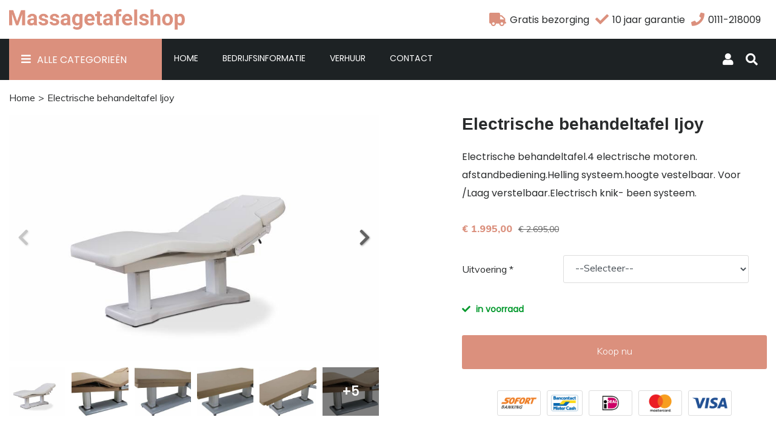

--- FILE ---
content_type: text/html; charset=UTF-8
request_url: https://www.massagetafelshop.nl/electrische-behandeltafel-ijoy/
body_size: 6337
content:
<!DOCTYPE html><html lang=nl><head><meta charset=UTF-8><meta content="width=device-width, initial-scale=1" name=viewport><meta content=_csrf name=csrf-param><meta content="XHnQoOk3_uV-RaLfAea4hwNRgayYucn4LFjFbAvFHiRxMoPi2l-w1Tswj7Fy1eDtXD_Z2-HmrbFGF_dfaJ1Pew==" name=csrf-token><title>Electrische behandeltafel Ijoy - Massagetafel shop</title><meta content="" name=description><meta content="index, follow" name=robots><script async src="https://www.googletagmanager.com/gtag/js?id=UA-23666853-1"></script><script>window.dataLayer = window.dataLayer || [];
  function gtag(){dataLayer.push(arguments);}
  gtag('js', new Date());

  gtag('config', 'UA-23666853-1',{'anonymize_ip': true});</script><meta content=/electrische-behandeltafel-ijoy/ property=og:url><meta content="Electrische behandeltafel Ijoy" property=og:title><meta content=article property=og:type><meta content=nl_NL property=og:locale><meta content="&lt;p&gt;Electrische behandeltafel.4 electrische motoren. afstandbediening.Helling systeem.hoogte vestelbaar. Voor /Laag verstelbaar.Electrisch knik- been systeem.&lt;/p&gt;" property=og:description><meta content=summary name=twitter:card><meta content="Electrische behandeltafel Ijoy" name=twitter:title><meta content="&lt;p&gt;Electrische behandeltafel.4 electrische motoren. afstandbediening.Helling systeem.hoogte vestelbaar. Voor /Laag verstelbaar.Electrisch knik- been systeem.&lt;/p&gt;" name=twitter:description><meta content=https://www.massagetafelshop.nl/runtime/images/1500/800x533/HZ-3818AH.jpg property=og:image><meta content=630 property=og:image:height><meta content=1200 property=og:image:width><meta content=https://www.massagetafelshop.nl/runtime/images/1500/800x533/HZ-3818AH.jpg name=twitter:image><link href=https://www.massagetafelshop.nl/electrische-behandeltafel-ijoy/ rel=canonical><link href=/runtime/images/1748/16x16/fav_1.png rel=icon sizes=16x16 type=image/png><link href=/runtime/images/1748/32x32/fav_1.png rel=icon sizes=32x32 type=image/png><link href=/runtime/images/1748/192x192/fav_1.png rel=icon sizes=192x192 type=image/png><link href=/runtime/images/1748/354x354/fav_1.png rel=icon sizes=512x512 type=image/png><link href=/runtime/images/1748/180x180/fav_1.png rel=apple-touch-icon sizes=180x180 type=image/png><link href="/assets/e1ea86b7/css/bootstrap.min.css?v=1768350528" rel=stylesheet><link href="/sweet/frontend/web/css/sweet.css?v=1768350419" rel=stylesheet><link href="/assets/e137830/css/all.css?v=1768350524" rel=stylesheet><link href="/assets/3bf291ef/css/select2.css?v=1768350528" rel=stylesheet><link href="/assets/2f0e713a/css/swiper.min.css?v=1768350528" rel=stylesheet><link href="/assets/aa309ca/magnific-popup.css?v=1768350528" rel=stylesheet><link href="/css/main.css?v=1768350438" rel=stylesheet><link href="/css/massagetafelshop.css?v=1768350416" rel=stylesheet> <body><!--[CDATA[YII-DYNAMIC-2]]--> <div class=wrapper><div id=complete-header><header class=header><div class=container><div class=header-inner><div class=logo-container><a class=navbar-brand href=/><img alt="Massagetafel shop" src=/runtime/images/1747/1834x216/logo_1.png></a> </div> <div class=cart-outer><div class=usp><div class=usp-item><div class=left><i class="fa-truck fas"></i> </div> <div class=right><p class=text>Gratis bezorging </div></div> <div class=usp-item><div class=left><i class="fa-check fas"></i> </div> <div class=right><p class=text>10 jaar garantie </div></div> <div class=usp-item><div class=left><a href=tel:0111-218009 title=Bellen><i class="fa-phone fas"></i> </a> </div> <div class=right><a href=tel:0111-218009 title=Bellen><p class=text>0111-218009</p> </a> </div></div></div> </div></div> </div> <div class=menu><div class=container><div class=header-bottom><nav id=w1 class="navbar navbar-expand-lg"><div><button aria-controls=w1-collapse aria-expanded=false aria-label="Toggle navigation" class=navbar-toggler data-target=#w1-collapse data-toggle=collapse type=button><div class=animated-icon1><span></span><span></span><span></span></div></button> <div id=w1-collapse class="collapse navbar-collapse"><ul id=w2 class="nav navbar-nav"><li class="categorieen dropdown nav-item" title="Alle Categorieën"><a class="dropdown-toggle nav-link" data-toggle=dropdown href=#>Alle Categorieën</a><div id=w3 class=dropdown-menu><a class=dropdown-item href=/opklapbare-massagetafels/>Opklapbare Massagetafels</a> <a class=dropdown-item href=/massagetafels-exclusivio-inklapbaar/>Massagetafels Exclusivio Inklapbaar</a> <a class=dropdown-item href=/electrische-massagestoelen/>Electrische Massagestoelen</a> <a class=dropdown-item href=/electrische-behandelstoelen-tafels/>Electrische Behandelstoelen, tafels</a> <a class=dropdown-item href=/massagestoel/>Massagestoel</a> <a class=dropdown-item href=/zadelkrukken-tabouretten-ponyseats/>Zadelkrukken, tabouretten, ponyseats</a> <a class=dropdown-item href=/accessoires-massage/>Accessoires Massage</a> <a class=dropdown-item href=/inversion-therapie/>Inversion Therapie</a> <a class=dropdown-item href=/hotstone/>Hotstone</a> <a class=dropdown-item href=/crosstrainers-loopbanden/>Crosstrainers- Loopbanden</a> <a class=dropdown-item href=/aanbiedingen-massageshop/>Aanbiedingen massageshop</a> <a class=dropdown-item href=/infrarooddekens/>Infrarooddekens</a></div> <li class=nav-item data-module=page data-slug=home title=Home><a class=nav-link href=/>Home</a> <li class=nav-item data-module=page data-slug=bedrijfsinformatie title=Bedrijfsinformatie><a class=nav-link href=/bedrijfsinformatie/>Bedrijfsinformatie</a> <li class=nav-item data-module=page data-slug=verhuur title=Verhuur><a class=nav-link href=/verhuur/>Verhuur</a> <li class=nav-item data-module=page data-slug=contactinformatie title=Contact><a class=nav-link href=/contactinformatie/>Contact</a></ul></div></div> </nav> <div class=login><a href=/account/login/><i class="fa-user fas"></i></a> </div> <!--[CDATA[YII-DYNAMIC-3]]--> <div class=open-search-form><i class="fa-search fas"></i> </div> <form action=/site/shop-search/ class=search-form method=get><input id=search name=q type=text> <div class=buttons><button type=submit><i class="fa-search fas"></i></button> <a class=remove-search-form><i class="fa-times fas"></i></a></div></form></div> </div> </div></header> </div> <!--[CDATA[YII-DYNAMIC-4]]--> <div class="page product product-view"><section class=breadcrumbs><div class=container><div class=row><div class=col-12><nav aria-label=breadcrumb><ol id=w0 class=breadcrumb><li class=breadcrumb-item><a href=/ title=Home>Home</a> <li class=breadcrumb-item><a href=/electrische-behandeltafel-ijoy/>Electrische behandeltafel Ijoy</a></ol></nav> </div> </div> </div> </section> <div class=container><div class=product-content><div class=row><div class="col-12 col-lg-6 col-md-6 col-sm-12"><div class="gallery-top product-images swiper-container"><div class=swiper-wrapper><div class=swiper-slide><a class=popup-gallery href=/runtime/images/1500/800x533/HZ-3818AH.jpg><img alt="Electrische behandeltafel Ijoy" class=img-fluid src=/runtime/images/1500/800x533/HZ-3818AH.jpg width=1200> </a> </div> <div class=swiper-slide><a class=popup-gallery href=/runtime/images/1490/750x424/3818-sm.jpg><img alt="" class=img-fluid src=/runtime/images/1490/750x424/3818-sm.jpg> </a> </div> <div class=swiper-slide><a class=popup-gallery href=/runtime/images/1491/800x430/383F831.JPG><img alt="" class=img-fluid src=/runtime/images/1491/800x430/383F831.JPG> </a> </div> <div class=swiper-slide><a class=popup-gallery href=/runtime/images/1492/800x392/381823_1.JPG><img alt="" class=img-fluid src=/runtime/images/1492/800x392/381823_1.JPG> </a> </div> <div class=swiper-slide><a class=popup-gallery href=/runtime/images/1493/800x486/3836A3-1.JPG><img alt="" class=img-fluid src=/runtime/images/1493/800x486/3836A3-1.JPG> </a> </div> <div class=swiper-slide><a class=popup-gallery href=/runtime/images/1494/800x452/38181-kl.jpg><img alt="" class=img-fluid src=/runtime/images/1494/800x452/38181-kl.jpg> </a> </div> <div class=swiper-slide><a class=popup-gallery href=/runtime/images/1495/800x492/381824.JPG><img alt="" class=img-fluid src=/runtime/images/1495/800x492/381824.JPG> </a> </div> <div class=swiper-slide><a class=popup-gallery href=/runtime/images/1496/800x487/WHITE.jpg><img alt="" class=img-fluid src=/runtime/images/1496/800x487/WHITE.jpg> </a> </div> <div class=swiper-slide><a class=popup-gallery href=/runtime/images/1497/800x526/ijoy-tafel-2016.jpg><img alt="" class=img-fluid src=/runtime/images/1497/800x526/ijoy-tafel-2016.jpg> </a> </div> <div class=swiper-slide><a class=popup-gallery href=/runtime/images/1498/800x533/HZ-3818AH.jpg><img alt="" class=img-fluid src=/runtime/images/1498/800x533/HZ-3818AH.jpg> </a> </div> <div class=swiper-slide><a class=popup-gallery href=/runtime/images/1499/800x400/27_1.jpg><img alt="" class=img-fluid src=/runtime/images/1499/800x400/27_1.jpg> </a> </div></div> <div class=swiper-button-next></div> <div class=swiper-button-prev></div></div> <div class="gallery-thumbs product-images row"><div class=product-col><div class=product-thumb><a data-index=0 href=#start><img alt="" class=img-fluid src=/runtime/images/1500/400x266/HZ-3818AH.jpg> </a> </div> </div> <div class=product-col><div class=product-thumb><a data-index=1 href=#go-to><img alt="" class=img-fluid src=/runtime/images/1490/400x226/3818-sm.jpg> </a> </div> </div> <div class=product-col><div class=product-thumb><a data-index=2 href=#go-to><img alt="" class=img-fluid src=/runtime/images/1491/400x215/383F831.JPG> </a> </div> </div> <div class=product-col><div class=product-thumb><a data-index=3 href=#go-to><img alt="" class=img-fluid src=/runtime/images/1492/400x196/381823_1.JPG> </a> </div> </div> <div class=product-col><div class=product-thumb><a data-index=4 href=#go-to><img alt="" class=img-fluid src=/runtime/images/1493/400x243/3836A3-1.JPG> </a> </div> </div> <div class=product-col><div class=product-thumb><a data-index=5 href=#go-to><img alt="" class=img-fluid src=/runtime/images/1494/400x226/38181-kl.jpg> <div class=viewmore><p>+5 </div></a> </div> </div></div></div> <div id=product-details class="col-12 col-lg-5 col-md-6 col-sm-12 offset-lg-1"><header><h1> Electrische behandeltafel Ijoy </h1> </header> <section><p>Electrische behandeltafel.4 electrische motoren. afstandbediening.Helling systeem.hoogte vestelbaar. Voor /Laag verstelbaar.Electrisch knik- been systeem. </section> <section class=price><ins class=display-price data-price=1995>€ 1.995,00</ins><del class=display-price-from data-price=2695>€ 2.695,00</del> </section> <form id=add-to-cart-form action=/cart/add-product/ method=post><input name=_csrf type=hidden value="XHnQoOk3_uV-RaLfAea4hwNRgayYucn4LFjFbAvFHiRxMoPi2l-w1Tswj7Fy1eDtXD_Z2-HmrbFGF_dfaJ1Pew=="> <input name=product_id type=hidden value=556> <section class=product-options><div class=product-option><div class="form-group row"><label class="col-form-label col-sm-4">Uitvoering *</label> <div class=col-sm-8><select class="form-control product-option" name=productOption[337] required><option value="">--Selecteer-- <option data-price=0 value=772>wit <option data-price=0 value=773>slight brown</select> </div></div> </div> </section> <section class=availability><p class=available><i class="fa-check fas"></i> <b>in voorraad</b> </section> <div class=product-button-container><button id=add-to-cart-button class="button primary shop success" href=# type=submit><i class="fa-shopping-cart fas"></i> Koop nu </button> </div> <div class=product-payment-images><div class=col-auto><div class=payment-thumb><figure><img alt="Logo SOFORT Banking" class=img-fluid loading=lazy src=/shop/local/web/images/sofort_banking.png> </figure> </div> </div> <div class=col-auto><div class=payment-thumb><figure><img alt="Logo Bancontact Mister Cash" class=img-fluid loading=lazy src=/shop/local/web/images/bancontact_mistercash.png> </figure> </div> </div> <div class=col-auto><div class=payment-thumb><figure><img alt="Logo iDeal" class=img-fluid loading=lazy src=/shop/local/web/images/ideal.png> </figure> </div> </div> <div class=col-auto><div class=payment-thumb><figure><img alt="Logo MasterCard" class=img-fluid loading=lazy src=/shop/local/web/images/mastercard.png> </figure> </div> </div> <div class=col-auto><div class=payment-thumb><figure><img alt="Logo Visa" class=img-fluid loading=lazy src=/shop/local/web/images/visa.png> </figure> </div> </div></div></form></div></div> </div> <div class="product-descriptions row"><div class=col-12><div class=product-tabs><ul class="list-unstyled nav nav-tabs" role=tablist><li class=nav-item><a class="active nav-link" data-toggle=tab href=#description role=tab>Productbeschrijving</a> <li class=nav-item><a class=nav-link data-toggle=tab href=#specifications role=tab>Productspecificaties</a> </ul> <div class=tab-content><div id=description class="active tab-pane" role=tabpanel><section class=full-product-description><p>Een aanwinst voor uw salon meest luxe behandeltafel/stoel.&nbsp; <p>De meest luxe en professionele&nbsp;behandeltafel onder de behandeltafels /stoelen, de Master Ijoy.<br> <br> Volledig electrische te verstellen met afstandbediening,&nbsp;<u>twee poot onderstel</u>,&nbsp;helling systeem, rugleuning, hoogte verstelbaar, voor/laag verstelbaar en electrisch&nbsp;knik-been systeem. <p>Het mooie van dit topmodel is dat elk deel wat verstelbaar is afzonderlijk instelbaar is, zelfs de poten zijn afzonderlijk van elkaar verstellen, ook de rugsteun & het knik gedeelte in de tafel apart is te verstellen.<br> <br> <u>Een topper in&nbsp;het assortiment.</u> <ul><li>In hoogte verstelbaar van 63 cm -&nbsp;86 cm. <li>4 electrische motoren. <li>Met Luxe afstandbediening. <li>De armrondingen/steunen zijn&nbsp;verstelbaar <li>Pu Foam extra, (luxieus) <li>Pu Foam geheel te verwijderen. <li>Elektrisch helling met rugsteun functie. <li>Meest Stabiele constructie&nbsp;onderstel onder de behandeltafels. <li>10 jaar garantie op onderstel en Frame <li>Onderstel luxieus afgewerkt. <li>Stabiel in al zijn houdingen. <li>5 jaar garantie op bedekking.&nbsp;</ul> <p>Verkrijgbaar in de unieke kleur geheel slight brown of&nbsp;geheel roomwit!! <p><br> <em>Aanbiedings Prijs van €2595,- voor € 1995,- Inclusief btw en bezorging.</em></section> </div> <div id=specifications class=tab-pane role=tabpanel><section class=full-product-specifications><dl><dt data-attr=Model>Model <dd data-attr=Model>Ijoy <dt data-attr=Garantie>Garantie <dd data-attr=Garantie>3 jaar <dt data-attr=Levering>Levering <dd data-attr=Levering>Inclusief <dt data-attr=Breed>Breed <dd data-attr=Breed>81 cm</dl> <dl><dt data-attr=Lengte>Lengte <dd data-attr=Lengte>205 cm <dt data-attr="Max draagvermogen">Max draagvermogen <dd data-attr="Max draagvermogen">450 kg <dt data-attr="Max lift">Max lift <dd data-attr="Max lift">150 kg <dt data-attr=Keurmerk>Keurmerk <dd data-attr=Keurmerk>CE Tuv</dl></section> </div></div></div> </div> </div></div></div> <div class="page product"><div class=container><div class=cross-sells><div id=product-grid class=product-grid><header><h3>Meer zoals Electrische behandeltafel Ijoy</h3> </header> <hr> <div class="cross-sells-container row"><div class="col-12 col-md-4 col-sm-6 col-xl-3 product"><div class=product-inner><a href=/knierol/ title=Knierol><div class=product-image><img alt=Knierol class=img-fluid src=/runtime/images/1278/320x240/knierol-zwart.jpg width=600> </div> <div class=content><header><p class=title data-mh=product-title>Knierol </header> <div class="justify-content-between row"><div class=col-auto><section class=price><ins class=display-price data-price=29>€ 29,00</ins><del class=display-price-from data-price=39>€ 39,00</del> </section> <section class=availability><p class=available><i class="fa-check fas"></i> <b>in voorraad</b> </section></div> <a class="button primary" href=/knierol/ title=Knierol>Bekijk product</a></div></div></a> </div> </div> <div class="col-12 col-md-4 col-sm-6 col-xl-3 product"><div class=product-inner><a href=/ponyseat-deluxe-zadelkruk/ title="Ponyseat Deluxe zadelkruk"><div class=product-image><img alt="Ponyseat Deluxe zadelkruk" class=img-fluid src=/runtime/images/1279/450x600/24372FaX19a6.jpg width=600> </div> <div class=content><header><p class=title data-mh=product-title>Ponyseat Deluxe zadelkruk </header> <div class="justify-content-between row"><div class=col-auto><section class=price><ins class=display-price data-price=99>€ 99,00</ins><del class=display-price-from data-price=159>€ 159,00</del> </section> <section class=availability><p class=available><i class="fa-check fas"></i> <b>in voorraad</b> </section></div> <a class="button primary" href=/ponyseat-deluxe-zadelkruk/ title="Ponyseat Deluxe zadelkruk">Bekijk product</a></div></div></a> </div> </div> <div class="col-12 col-md-4 col-sm-6 col-xl-3 product"><div class=product-inner><a href=/halfrol/ title=Halfrol><div class=product-image><img alt=Halfrol class=img-fluid src=/runtime/images/1369/320x240/halfrol_catalog___.jpg width=600> </div> <div class=content><header><p class=title data-mh=product-title>Halfrol </header> <div class="justify-content-between row"><div class=col-auto><section class=price><ins class=display-price data-price=29>€ 29,00</ins><del class=display-price-from data-price=37>€ 37,00</del> </section> <section class=availability><p class=available><i class="fa-check fas"></i> <b>in voorraad</b> </section></div> <a class="button primary" href=/halfrol/ title=Halfrol>Bekijk product</a></div></div></a> </div> </div> <div class="col-12 col-md-4 col-sm-6 col-xl-3 product"><div class=product-inner><a href=/opstap-tafeltje-inklapbaar/ title="Opstap tafeltje inklapbaar"><div class=product-image><img alt="Opstap tafeltje inklapbaar" class=img-fluid src=/runtime/images/1371/318x318/frontend_opstaptafel.jpg width=600> </div> <div class=content><header><p class=title data-mh=product-title>Opstap tafeltje inklapbaar </header> <div class="justify-content-between row"><div class=col-auto><section class=price><ins class=display-price data-price=69>€ 69,00</ins><del class=display-price-from data-price=99>€ 99,00</del> </section> <section class=availability><p class=available><i class="fa-check fas"></i> <b>in voorraad</b> </section></div> <a class="button primary" href=/opstap-tafeltje-inklapbaar/ title="Opstap tafeltje inklapbaar">Bekijk product</a></div></div></a> </div> </div></div></div> </div> </div> </div> <footer class=footer><div class=container><div class="footer-container row"><div class=footer-item><article class=content><header><h3></h3> </header> <section><figure><img class=img-responsive data-image=1747 src=/current/local/runtime/images/1747/1834x216/logo_1.png></figure> <p>Massagetafelshop.nl is een importeur van massagetafels en -stoelen. Wij leveren zowel aan particulieren als aan bedrijven. Omdat wij rechtstreeks bij de fabriek inkopen, kunnen wij u de laagste prijs bieden. Uiteraard gaat deze lage prijs niet ten koste van de kwaliteit. Want kwaliteit staat bij ons hoog in het vaandel.</section> <div class=contacts><b>Contact informatie</b> <div class=row><div class=col-12><p class=content>Massagetafel shop *Enduring Int.) </div> <div class="col-md-12 col-xs-12"><address><p class="address content">Oud heiligeweg 4 <p class="address content">4307LB, Oosterland </address> <section><p class=content>KVK: 24379240 <p class=content>BTW: NL 815099071 B01 <p class=content>Bankrekeningnummer: <p>NL14 RABO 0365 4480 79</section> <section><p class=content><a href=tel:0111-218009>0111-218009</a> <p class=content><a href=mailto:info@massagetafelshop.nl>info@massagetafelshop.nl</a></section></div></div></div></article> </div> <div class=footer-item><article class=content><header><h3>Handige Pagina's</h3> </header> <section><ul><li><a href=/bedrijfsinformatie/>Bedrijfsinformatie</a><li><a href=/algemene-voorwaarden/>Algemene voorwaarden</a><li><a href=/privacy-policy/>Privacy policy</a><li><a href=/klantenservice/>Klantenservice</a><li><a href=/verhuur/>Verhuur</a><li><a href=/contactinformatie/>Contactinformatie</a><li><a href=/retournering/>Retournering</a><li><a href=/enduring-int-bv/>Enduring int BV</a></ul> </section></article> </div> <div class=footer-item><article class=content><header><h3>Hot products</h3> </header> <section><ul><li><a href=/massagetafel-body-reiki/>Massagetafel Body Reiki</a><li><a href=/massagetafel-body-arrival/>Massagetafel Body Arrival</a><li><a href=/inverson-table-lifegear-easy/>Inverson Table Lifegear Easy</a><li><a href=/ponyseat-deluxe-zadelkruk/>Ponyseat Deluxe zadelkruk</a><li><a href=/electrische-behandeltafel-ijoy/>Electrische behandeltafel Ijoy</a></ul> </section></article> </div></div> <div class=usp><div class=usp-item><div class=left><i class="fa-truck fas"></i> </div> <div class=right><h5>Gratis bezorgd in Nederland</h5> <p class=text data-mh=footer-usp-text>Alle Massagetafels <b>gratis bezorgd</b> in Nederland</div></div> <div class=usp-item><div class=left><i class="fa-check fas"></i> </div> <div class=right><h5>10 jaar garantie</h5> <p class=text data-mh=footer-usp-text>Garantie op <b>al</b> onze producten</div></div> <div class=usp-item><div class=left><i class="fa-archive fas"></i> </div> <div class=right><h5>Op Voorraad</h5> <p class=text data-mh=footer-usp-text><b>Alle massagetafels op voorraad</b> & snel geleverd</div></div></div></div> </footer> <footer class=copyright><div class=container><div class="footer-container row"><div class="col-md-12 col-xl-12"><div class="justify-content-between row"><div class="align-items-center col-auto d-flex"><p>&#169; Massagetafelshop, gemaakt door <a href=https://www.dudesquare.nl target=_blank>Dudesquare</a></p> <img class=keurmerk src=/images/thuiswinkelkeurmerk.jpg></div> <div class="align-items-center col-auto d-flex"><ul class=extra-pages></ul> </div> <div class=product-payment-images><div class=col-auto><div class=payment-thumb><figure><img alt="Logo SOFORT Banking" class=img-fluid loading=lazy src=/shop/local/web/images/sofort_banking.png> </figure> </div> </div> <div class=col-auto><div class=payment-thumb><figure><img alt="Logo Bancontact Mister Cash" class=img-fluid loading=lazy src=/shop/local/web/images/bancontact_mistercash.png> </figure> </div> </div> <div class=col-auto><div class=payment-thumb><figure><img alt="Logo iDeal" class=img-fluid loading=lazy src=/shop/local/web/images/ideal.png> </figure> </div> </div> <div class=col-auto><div class=payment-thumb><figure><img alt="Logo MasterCard" class=img-fluid loading=lazy src=/shop/local/web/images/mastercard.png> </figure> </div> </div> <div class=col-auto><div class=payment-thumb><figure><img alt="Logo Visa" class=img-fluid loading=lazy src=/shop/local/web/images/visa.png> </figure> </div> </div></div></div> </div> </div> </div> </footer></div> <script type=application/ld+json>[
    {
        "@context": "https://schema.org",
        "@type": "LocalBusiness",
        "url": "https://www.massagetafelshop.nl/",
        "name": "Massagetafel shop *Enduring Int.)",
        "telephone": "0111-218009",
        "email": "info@massagetafelshop.nl",
        "vatID": "NL 815099071 B01",
        "taxID": "24379240",
        "image": "https://www.massagetafelshop.nl/runtime/images/1747/1834x216/logo_1.png",
        "logo": {
            "@type": "ImageObject",
            "url": "https://www.massagetafelshop.nl/runtime/images/1747/1834x216/logo_1.png"
        },
        "address": {
            "streetAddress": "Oud heiligeweg 4",
            "postalCode": "4307LB",
            "addressLocality": "Oosterland ",
            "addressCountry": "NL",
            "@type": "PostalAddress"
        }
    }
]</script><script src="/assets/3ec37101/jquery.min.js?v=1768350524"></script> <script src="/assets/e1ea86b7/js/bootstrap.bundle.js?v=1768350528"></script> <!--[if lt IE 9]>
<script src="/assets/47b98f44/dist/html5shiv.min.js?v=1768350524"></script>
<![endif]--> <!--[if lt IE 9]>
<script src="/assets/7da531cd/dest/respond.min.js?v=1768350524"></script>
<![endif]--> <script src="/assets/628afe77/jquery.matchHeight-min.js?v=1768350528"></script> <script src="/assets/aa5cfcaf/dist/bloodhound.min.js?v=1768350528"></script> <script src="/assets/aa5cfcaf/dist/typeahead.bundle.min.js?v=1768350528"></script> <script src="/assets/3bf291ef/js/select2.js?v=1768350528"></script> <script src="/assets/1ca84990/yii.js?v=1768350528"></script> <script src="/assets/2f0e713a/js/swiper.min.js?v=1768350528"></script> <script src="/assets/aa309ca/jquery.magnific-popup.min.js?v=1768350528"></script> <script src="/shop/local/web/js/strength-validation.min.js?v=1768350397"></script> <script src="/shop/local/web/js/main.js?v=1768350397"></script> <script src="/js/main.js?v=1768350416"></script> <script>$(document).ready(function(){
		    $('input[name=_csrf]').val('XHnQoOk3_uV-RaLfAea4hwNRgayYucn4LFjFbAvFHiRxMoPi2l-w1Tswj7Fy1eDtXD_Z2-HmrbFGF_dfaJ1Pew==');
		});</script> <script>jQuery(function ($) {

                
            $('body').on('click', '.sweet-alert-popup-container .sweet-alert .close-icon, .sweet-alert .close-button', function(){
                $(this).parent().hide();
                $(this).parent().removeClass('active');
                var popupContainer = $(this).parent().parent();
                if (popupContainer.find('.sweet-alert:not(.active)').length == popupContainer.find('.sweet-alert').length){
                    popupContainer.hide();
                    $('body').removeClass('popup-active');
                }                   
            });
            
            $('body').on('click', '.sweet-alert-container .sweet-alert .close-icon', function(){
                $(this).parent().hide();            
            });
                
            $('body').on('click', '.sweet-alert-popup-container', function(e){
                if ($(e.target).hasClass('sweet-alert-popup-container')){
                    $(this).hide();
                    $('body').removeClass('popup-active');
                }
            });
            
            if ($('.sweet-alert-popup-container').length > 0){
                $('body').addClass('popup-active');
            }
                
            if ($('.sweet-alert-container').length > 0){
                setTimeout(function() { 
                    $('.sweet-alert-container').hide();
                }, 15000);
            }
            
        
});</script>

--- FILE ---
content_type: text/css
request_url: https://www.massagetafelshop.nl/css/massagetafelshop.css?v=1768350416
body_size: 16275
content:
@import "https://fonts.googleapis.com/css?family=Muli:300,400,500,600,700,800&display=swap";@import "https://fonts.googleapis.com/css?family=Muli:300,400,500,600,700,800&display=swap";@import 'https://fonts.googleapis.com/css?family=Poppins:wght@300;500;600:700&family=Roboto:wght@300;500;700&display=swap';.bold-font{font-family:Muli,sans-serif;font-weight:700}.semi-bold-font{font-family:Muli,sans-serif;font-weight:600}.extra-bold-font{font-family:Muli,sans-serif;font-weight:800}.italic-font{font-family:Muli,sans-serif;font-style:italic}html{font-size:62.5%}body{font-family:Muli,sans-serif;font-size:1.6rem;line-height:3rem;color:#292b2c}label{font-size:1.6rem;line-height:3rem}h1,h2,h3,h4,h5,h6{font-family:Muli,sans-serif;font-weight:800;word-break:break-word}h1{font-size:2.8rem;line-height:3.2rem;margin-bottom:2.3rem}h3{font-size:2rem;line-height:3.2rem}h4{font-size:1.6rem;line-height:2.6rem}p{margin-bottom:3rem}a,a:active,a:focus,a:hover{color:#db907d}.read-more{color:#db907d;text-decoration:underline}.read-more:focus,.read-more:hover{color:#292b2c}.text-link{color:#db907d;text-decoration:underline}.list-unstyled li a,.text-link:focus,.text-link:hover{color:#292b2c}.list-unstyled li a:focus,.list-unstyled li a:hover{color:#db907d;text-decoration:underline}a.link,input.link,span.link{display:block;color:#db907d}a.link:not(&.fake):active,a.link:not(&.fake):focus,a.link:not(&.fake):hover,input.link:not(&.fake):active,input.link:not(&.fake):focus,input.link:not(&.fake):hover,span.link:not(&.fake):active,span.link:not(&.fake):focus,span.link:not(&.fake):hover{text-decoration:underline;outline:unset}a.link.fake,input.link.fake,span.link.fake{font-weight:700;color:#292b2c}.button,button{text-align:center;-webkit-border-radius:25px;-moz-border-radius:25px;border-radius:25px;-moz-background-clip:padding;-webkit-background-clip:padding-box;background-clip:padding-box;line-height:normal;padding:1.3rem 4rem 1.7rem;display:inline-block;margin:0 auto;min-width:20rem;-webkit-box-shadow:0 12px 12px 0 rgba(41,43,44,.1);-moz-box-shadow:0 12px 12px 0 rgba(41,43,44,.1);box-shadow:0 12px 12px 0 rgba(41,43,44,.1);text-decoration:none}.button.mfp-close,.button.navbar-toggler,button.mfp-close,button.navbar-toggler{-webkit-box-shadow:none;-moz-box-shadow:none;box-shadow:none;min-width:1px}.button.primary,button.primary{border:1px solid #db907d;background-color:#db907d;color:#fff;text-decoration:none}.button.primary:active,.button.primary:focus,.button.primary:hover,button.primary:active,button.primary:focus,button.primary:hover{background-color:#a97163;color:#fff;border-color:#a97163}.button.secondary,button.secondary{border:1px solid #fff;background-color:#fff;color:#db907d}.button.secondary:active,.button.secondary:focus,.button.secondary:hover,.button.tertiary,.button.tertiary:active,.button.tertiary:focus,.button.tertiary:hover,button.secondary:active,button.secondary:focus,button.secondary:hover,button.tertiary,button.tertiary:active,button.tertiary:focus,button.tertiary:hover{background-color:#db907d;color:#fff}.button.fake,button.fake{border-color:#616161;color:#616161;margin-right:1.5rem}@media only screen and (max-width:576px){.button.fake,button.fake{display:block;margin-bottom:1.5rem;text-align:center}}.button.close,button.close{-webkit-box-shadow:none;-moz-box-shadow:none;box-shadow:none;text-shadow:none;margin-right:0;min-width:1px}.button:active,.button:focus,.button:hover,button:active,button:focus,button:hover{text-decoration:none;outline:0;outline-offset:0;cursor:pointer}.button.full-width,button.full-width{width:100%;display:block}@media only screen and (max-width:576px){.button,button{display:block;margin-right:0!important;margin-left:0!important}}.button-container{display:-webkit-flex;display:-ms-flexbox;display:-ms-flex;display:flex;-webkit-flex-wrap:wrap;-ms-flex-wrap:wrap;flex-wrap:wrap;-webkit-align-items:center;-ms-align-items:center;align-items:center;margin:0 -.5rem;-webkit-justify-content:center;-ms-justify-content:center;justify-content:center}@media (max-width:767px){.button-container{margin:0}}.button-container .button{-webkit-flex:1 1 100%;-ms-flex:1 1 100%;flex:1 1 100%;min-width:1px;padding:1.3rem 0 1.7rem;margin:0 .5rem}@media (max-width:767px){.button-container .button{-webkit-flex:1 1 100%;-ms-flex:1 1 100%;flex:1 1 100%;margin:0 0 3rem}}.button-container .button+.button{margin-top:1.5rem}.table tr th{font-family:Muli,sans-serif;font-weight:800;padding:.7rem}figure{margin:0}figure img{margin-bottom:2.5rem}figure img.pull-right{float:right;margin-left:2.5rem}figure img.pull-left{float:left;margin-right:2.5rem}@media (max-width:767px){figure img.pull-left,figure img.pull-right{float:none;display:block;margin:0 auto 2.5rem}}figure img.center-block{display:block;margin:0 auto 2.5rem}body{overflow-x:hidden}.module.page.slides{padding-top:8rem;padding-bottom:7rem}.module.page.customer,.module.page.login{padding-top:.75rem;margin-top:3.8rem;margin-bottom:3.8rem}.row-10{margin-left:-1rem;margin-right:-1rem}.row-10>[class*=col]{padding-left:1rem;padding-right:1rem}@media (min-width:576px){.container{max-width:100%}}@media (min-width:768px){.container{max-width:100%}}@media (min-width:992px){.container{max-width:1280px}}.row-0{margin:0}.row-0>[class*=col]{padding:0}.row-7{margin-left:-.7rem;margin-right:-.7rem}.row-7>[class*=col]{padding-left:.7rem;padding-right:.7rem}@media only screen and (max-width:991px){.sidebar-left{margin:8rem 0 3rem}}.text .video-container,.text ol,.text p,.text ul{margin-bottom:1.5rem}.text a.button{margin:0 1.5rem 2.5rem 0}.text:after{content:"";display:block;clear:both}.content-text{padding-bottom:3rem}.page.empty,.page.error,.page.search{padding-top:3rem}.page.empty{padding-bottom:3rem}.search-item{margin-bottom:20px}.search-item h3{margin:0}.search-item p{margin:0;line-height:100%}@media only screen and (max-width:991px){.header{color:#fff;position:sticky;left:0;right:0;top:0;z-index:99;margin:0;background-color:#fff;border-bottom:1px solid #ddd}}.header .login-header .login{display:none;-webkit-flex:1 1 100%;-ms-flex:1 1 100%;flex:1 1 100%;text-align:right;position:relative;padding:.5rem 0;border-bottom:1px solid #ddd}@media only screen and (max-width:991px){.header .login-header .login{order:3;-webkit-flex:0 0 auto;-ms-flex:0 0 auto;flex:0 0 auto;position:fixed;bottom:0;z-index:12;left:-100%;right:0;display:block;text-align:center;padding:1.5rem 0;width:100%;-webkit-transition:left .35s linear;-moz-transition:left .35s linear;-ms-transition:left .35s linear;-o-transition:left .35s linear}}.header .login-header .login a{color:#616161}.header .login-header .login a.dropdown-container{color:#292b2c}.header .login-header .login a.dropdown-container:hover{background-color:#db907d;color:#fff}@media only screen and (max-width:991px){.header .login-header .login a{font-family:Muli,sans-serif;font-weight:800;font-size:1.5rem;line-height:3.4rem}}.header .login-header .login a span{color:#616161}@media only screen and (max-width:991px){.header .login-header .login a span{color:#292b2c}}@media only screen and (max-width:991px){.header .login-header .login a.dropdown-toggle{color:#fff;vertical-align:middle;display:inline-block;line-height:25px}}.header .login-header .login a:after{border:none}@media only screen and (max-width:767px){.header .login-header .login a:after{display:none}}.header .login-header .login a:hover{text-decoration:unset}@media only screen and (max-width:991px){.header .login-header .login .dropdown-menu.show{position:fixed!important;top:8.5rem!important;-webkit-transform:none!important;-moz-transform:none!important;-ms-transform:none!important;-o-transform:none!important;width:100%;height:calc(100% - 156px);overflow-y:auto;padding-top:0}}.header .login-header .login .dropdown-menu.show .dropdown-container{padding:1.4rem 1.5rem 1.6rem;line-height:normal}@media only screen and (min-width:992px){.header .login-header .login{display:block}}.header .header-inner{display:-webkit-flex;display:-ms-flexbox;display:-ms-flex;display:flex;-webkit-justify-content:space-between;-ms-justify-content:space-between;justify-content:space-between;-webkit-flex-wrap:wrap;-ms-flex-wrap:wrap;flex-wrap:wrap;align-items:center}.header .header-inner.sticky{position:fixed;top:0;left:0;right:0;z-index:13;max-width:1280px;width:100%;margin:0 auto;background-color:#fff;padding:10px 15px;transition:.5s ease-in padding-top,padding-bottom}@media (min-width:992px){.header .header-inner.sticky:after,.header .header-inner.sticky:before{content:"";position:absolute;width:100%;height:100%;background-color:#fff;display:block}}@media (min-width:992px){.header .header-inner.sticky:before{left:-100%}}@media (min-width:992px){.header .header-inner.sticky:after{right:-100%}}@media (min-width:992px){.header .header-inner.sticky .logo-container{padding:1.5rem 0;-webkit-transition:padding .2s ease-in;-moz-transition:padding .2s ease-in;-ms-transition:padding .2s ease-in;-o-transition:padding .2s ease-in}}@media (min-width:992px){.header .header-inner.sticky .logo-container a.navbar-brand img{height:40px}}@media only screen and (max-width:991px){.header .header-inner{padding:3rem 0}}@media only screen and (min-width:992px){.header .header-inner .login-mobile{display:none}}.header .header-inner .login-mobile{-webkit-order:2;-ms-order:2;order:2;margin:0 10px 0 0;line-height:0;z-index:11}@media (max-width:640px){.header .header-inner .login-mobile{line-height:normal}}.header .header-inner .login-mobile i{font-size:25px;color:#292b2c}@media (max-width:640px){.header .header-inner .login-mobile>a span{display:none}}.header .header-inner .logo-container{-webkit-flex:0 0 auto;-ms-flex:0 0 auto;flex:0 0 auto;z-index:11;-webkit-transition:padding .5s ease-in;-moz-transition:padding .5s ease-in;-ms-transition:padding .5s ease-in;-o-transition:padding .5s ease-in}@media only screen and (max-width:991px){.header .header-inner .logo-container{order:1;-webkit-flex:1 0 auto;-ms-flex:1 0 auto;flex:1 0 auto;padding-top:1.5rem;padding-bottom:1.5rem;-webkit-align-self:center;-ms-align-self:center;align-self:center;margin-right:auto;margin-left:0}}.header .header-inner .logo-container a.navbar-brand{padding:0;display:block}.header .header-inner .logo-container a.navbar-brand img{display:block;margin:0 auto;-webkit-transition:height .5s ease-in;-moz-transition:height .5s ease-in;-ms-transition:height .5s ease-in;-o-transition:height .5s ease-in}@media only screen and (max-width:991px){.header .header-inner .logo-container a.navbar-brand img{max-width:175px;height:auto;margin:0;max-height:50px}}.header .header-inner .certificates{display:none}.header .header-inner .cart-outer{-webkit-flex:0 0 auto;-ms-flex:0 0 auto;flex:0 0 auto;display:-webkit-flex;display:-ms-flexbox;display:-ms-flex;display:flex;-webkit-align-items:center;-ms-align-items:center;align-items:center;z-index:11}@media only screen and (max-width:991px){.header .header-inner .cart-outer{-webkit-order:2;-ms-order:2;order:2;-webkit-flex:0 0 auto;-ms-flex:0 0 auto;flex:0 0 auto;margin:0 10px 0 0}}.header .header-inner .cart-outer .header-contact{-webkit-flex:0 0 auto;-ms-flex:0 0 auto;flex:0 0 auto;display:none}@media only screen and (min-width:992px){.header .header-inner .cart-outer .header-contact{display:-webkit-flex;display:-ms-flexbox;display:-ms-flex;display:flex;-webkit-flex-wrap:wrap;-ms-flex-wrap:wrap;flex-wrap:wrap;-webkit-align-items:flex-start;-ms-align-items:flex-start;align-items:flex-start;-webkit-justify-content:flex-start;-ms-justify-content:flex-start;justify-content:flex-start;-webkit-flex-direction:column;-ms-flex-direction:column;flex-direction:column}}.header .header-inner .cart-outer .header-contact .cta{color:#292b2c;margin-right:1rem;line-height:normal}.header .header-inner .cart-outer .header-contact .number a{font-weight:600;line-height:1;color:#292b2c;text-decoration:underline}.header .header-inner .cart-outer .header-contact .number a:focus,.header .header-inner .cart-outer .header-contact .number a:hover{color:#db907d}.header .header-inner .cart-outer .header-contact .number a:hover{text-decoration:unset}.header .header-inner .cart-outer .cart_container{-webkit-flex:0 0 auto;-ms-flex:0 0 auto;flex:0 0 auto}.header .header-inner .cart-outer .cart_container .cart a.dropdown-toggle.nav-link{position:relative;display:block;padding:0 15px 0 10px;cursor:pointer;z-index:9999}.header .header-inner .cart-outer .cart_container .cart a.dropdown-toggle.nav-link:not([aria-expanded]) i[class*=fa-times],.header .header-inner .cart-outer .cart_container .cart a.dropdown-toggle.nav-link[aria-expanded=false] i[class*=fa-times]{display:none}@media only screen and (max-width:991px){.header .header-inner .cart-outer .cart_container .cart a.dropdown-toggle.nav-link[aria-expanded=true] i[class*=shopping]{display:none}}@media only screen and (max-width:991px){.header .header-inner .cart-outer .cart_container .cart a.dropdown-toggle.nav-link[aria-expanded=true] .cart-count{display:none}}@media only screen and (max-width:991px){.header .header-inner .cart-outer .cart_container .cart a.dropdown-toggle.nav-link{padding:0;line-height:normal}.header .header-inner .cart-outer .cart_container .cart a.dropdown-toggle.nav-link:after{display:none}}@media only screen and (min-width:992px){.header .header-inner .cart-outer .cart_container .cart .dropdown-toggle::after{right:0;top:20px;position:absolute}}.header .header-inner .cart-outer .cart_container .cart i{font-size:35px}@media only screen and (min-width:992px){.header .header-inner .cart-outer .cart_container .cart i[class*=fa-times]{display:none}}@media only screen and (max-width:991px){.header .header-inner .cart-outer .cart_container .cart i{color:#292b2c;font-size:25px}}.header .header-inner .cart-outer .cart_container .cart .cart-count{font-size:.9rem;position:absolute;right:10px;top:-5px;background-color:#db907d;-webkit-border-radius:100%;-moz-border-radius:100%;border-radius:100%;-moz-background-clip:padding;-webkit-background-clip:padding-box;background-clip:padding-box;color:#fff;line-height:60%;padding:5px;font-weight:700}@media (max-width:991px){.header .header-inner .cart-outer .cart_container .cart .cart-count{right:-3px}}.header form.search-form{z-index:-1;opacity:0;transition:.3s opacity;display:none;position:relative}@media (min-width:992px){.header form.search-form{display:block;position:absolute;left:0;right:0;top:0;bottom:0}}.header form.search-form.active{opacity:1;z-index:1;display:block;width:100%;order:9}.header form.search-form input#search{width:100%;height:100%;padding:15px;border-color:#1d2224}.header form.search-form input#search:focus,.header form.search-form input#search:focus-visible{border-color:#1d2224;outline-color:#1d2224}.header form.search-form .buttons{position:absolute;right:0;top:0;bottom:0;display:flex;align-items:center}.header form.search-form .buttons a,.header form.search-form .buttons button{margin:0;background:unset;border:unset;box-shadow:none;min-width:unset;color:#333;padding:0;font-size:20px;cursor:pointer;display:block}.header form.search-form .buttons a.remove-search-form,.header form.search-form .buttons button.remove-search-form{padding:0 20px 0 15px;margin:0}.header .menu{-webkit-flex:1 1 100%;-ms-flex:1 1 100%;flex:1 1 100%;z-index:2}@media only screen and (max-width:991px){.header .menu{order:2;-webkit-flex:0 0 auto;-ms-flex:0 0 auto;flex:0 0 auto}}.header .menu .header-bottom{display:-webkit-flex;display:-ms-flexbox;display:-ms-flex;display:flex;-webkit-justify-content:space-between;-ms-justify-content:space-between;justify-content:space-between;position:relative}.header .menu .header-bottom .open-search-form{display:-webkit-flex;display:-ms-flexbox;display:-ms-flex;display:flex;-webkit-align-items:center;-ms-align-items:center;align-items:center;font-size:20px;cursor:pointer;transition:.3s opacity;opacity:1;z-index:1;order:-1;margin:0 10px 0 0}@media (min-width:992px){.header .menu .header-bottom .open-search-form{padding:0 15px;margin:0;order:1}.header .menu .header-bottom .open-search-form.active{opacity:0;z-index:-1}}.header .menu .container,.header .menu .container nav{padding:0}@media only screen and (max-width:991px){.header .menu .container{max-width:unset;min-width:unset;width:auto}}@media only screen and (max-width:991px){.header .menu .container nav .navbar-collapse{background-color:#fff;position:fixed;left:-100%;color:#292b2c;width:100%;max-width:100%;height:100vh!important;transition:left .5s;top:0;z-index:10;max-height:calc(100vh - 9rem);margin:9rem 0 0;overflow-y:auto;padding:0}.header .menu .container nav .navbar-collapse .navbar-nav{flex-wrap:nowrap}}.header .menu .container nav .navbar-collapse.show{left:0}@media (min-width:992px){.header .menu .container nav .navbar-collapse.show{padding-top:0;padding-bottom:0;overflow:visible}}.header .menu .container nav ul li a{line-height:1;letter-spacing:.001em}.header .menu .container nav ul li a.dropdown-item.active,.header .menu .container nav ul li a.dropdown-item:active,.header .menu .container nav ul li a.dropdown-item:hover{color:#db907d}.header .menu .container nav ul li a.nav-link{color:#fff}@media only screen and (min-width:992px){.header .menu .container nav ul li a.nav-link{font-weight:700}}@media only screen and (max-width:991px){.header .menu .container nav ul li a.nav-link{color:#292b2c}}@media only screen and (max-width:991px){.header .menu .container nav ul li a.nav-link.active,.header .menu .container nav ul li a.nav-link:focus,.header .menu .container nav ul li a.nav-link:hover{background-color:#db907d;color:#fff}}.header .menu .container nav .navbar-toggler{margin:0;padding:0;border:unset;z-index:11}.header .menu .container nav .navbar-toggler:focus{outline:unset}.header.open .header-inner .login{background-color:#fff;border-top:1px solid rgba(41,43,44,.1);left:0;-webkit-transition:left .35s linear .5s;-moz-transition:left .35s linear .5s;-ms-transition:left .35s linear .5s;-o-transition:left .35s linear .5s}.header.open .header-inner .login a:before{color:#292b2c}.header.open .header-inner .login a.dropdown-container:before{display:none}.dropdown-menu{background:#fff;min-width:200px;margin:0;border-left:1px solid #ddd;border-right:1px solid #ddd;-webkit-border-radius:0 0 2px 2px;-moz-border-radius:0 0 2px 2px;border-radius:0 0 2px 2px;-moz-background-clip:padding;-webkit-background-clip:padding-box;background-clip:padding-box;-webkit-box-shadow:0 12px 12px 0 rgba(41,43,44,.1);-moz-box-shadow:0 12px 12px 0 rgba(41,43,44,.1);box-shadow:0 12px 12px 0 rgba(41,43,44,.1);padding:1.1rem 0}.dropdown-menu .dropdown-container,.dropdown-menu .dropdown-item{color:#292b2c;font-family:Muli,sans-serif;font-weight:700;font-size:1.6rem;line-height:normal;padding:1.4rem 1.8rem 1.6rem}.dropdown-menu .dropdown-container{display:block;width:100%;color:#292b2c;font-size:1.4rem;padding:1.2rem 1.8rem 1.4rem}.dropdown-menu a{color:#fff2}.dropdown-menu a.active,.dropdown-menu a:active,.dropdown-menu a:hover{background-color:#fff}.menu{background-color:#fff;color:#292b2c;-webkit-border-radius:4px;-moz-border-radius:4px;border-radius:4px;-moz-background-clip:padding;-webkit-background-clip:padding-box;background-clip:padding-box}@media (min-width:992px){.menu{background-color:#1d2224;color:#fff}}@media (min-width:992px){.menu .container{padding:0}}.menu .navbar{padding:0}.menu .navbar .navbar-nav .nav-item:first-child .nav-link{border-left:none}.menu .navbar .navbar-nav .nav-item .nav-link{color:#fff;padding:1.4rem 1.5rem 1.6rem;font-family:Muli,sans-serif;font-weight:800;line-height:normal}@media (max-width:992px){.menu .navbar .navbar-nav .nav-item .nav-link{color:#db907d}}@media only screen and (min-width:992px){.menu .navbar .navbar-nav .nav-item .nav-link{border-top:1px solid #1d2224;border-bottom:1px solid #1d2224;border-left:1px solid #fff;padding:2.6rem 1.87rem;line-height:0;height:0;font-size:14px}}.menu .navbar .navbar-nav .nav-item .nav-link.active,.menu .navbar .navbar-nav .nav-item .nav-link:hover{background-color:#1d2224;color:#db907d}@media only screen and (min-width:992px){.menu .navbar .navbar-nav .nav-item .nav-link.active,.menu .navbar .navbar-nav .nav-item .nav-link:hover{border-top:1px solid #1d2224;border-bottom:1px solid #1d2224}}.menu .navbar .navbar-nav .nav-item:last-child .nav-link{border-right:none}.dropdown-menu{overflow:hidden}@media only screen and (max-width:991px){.dropdown-menu{-webkit-box-shadow:none;-moz-box-shadow:none;box-shadow:none;border:none;padding-left:0}}.dropdown-menu .dropdown-item:not(.button){padding:1.4rem 1.8rem 1.6rem;position:relative;z-index:10}@media only screen and (max-width:991px){.dropdown-menu .dropdown-item:not(.button){font-family:Muli,sans-serif;padding:1.4rem 1.5rem 1.6rem 3.5rem;position:relative}}.dropdown-menu .dropdown-item:not(.button).active,.dropdown-menu .dropdown-item:not(.button):hover{color:#fff}.dropdown-menu .dropdown-item:not(.button).active:after,.dropdown-menu .dropdown-item:not(.button):hover:after{content:"";position:absolute;left:-100%;right:-100%;width:300%;height:100%;background-color:#1d2224;z-index:-1;top:0;bottom:0}.dropdown-toggle:after{content:"\f078";font-family:"Font Awesome 5 Free";font-weight:700;border:none;vertical-align:middle;font-size:1.1rem;margin-left:.9rem}.animated-icon1{width:30px;height:20px;position:relative;margin:0;-webkit-transform:rotate(0deg);-moz-transform:rotate(0deg);-ms-transform:rotate(0deg);-o-transform:rotate(0deg);-webkit-transition:.5s ease-in-out;-moz-transition:.5s ease-in-out;-ms-transition:.5s ease-in-out;-o-transition:.5s ease-in-out;cursor:pointer}.animated-icon1 span{background:#292b2c;display:block;position:absolute;height:3px;width:100%;border-radius:9px;opacity:1;left:0;-webkit-transform:rotate(0deg);-moz-transform:rotate(0deg);-ms-transform:rotate(0deg);-o-transform:rotate(0deg);-webkit-transition:.25s ease-in-out;-moz-transition:.25s ease-in-out;-ms-transition:.25s ease-in-out;-o-transition:.25s ease-in-out}.animated-icon1 span:nth-child(1){top:0}.animated-icon1 span:nth-child(2){top:10px}.animated-icon1 span:nth-child(3){top:20px}.animated-icon1.open span:nth-child(1){top:11px;-webkit-transform:rotate(135deg);-moz-transform:rotate(135deg);-ms-transform:rotate(135deg);-o-transform:rotate(135deg)}.animated-icon1.open span:nth-child(2){opacity:0;left:-60px}.animated-icon1.open span:nth-child(3){top:11px;-webkit-transform:rotate(-135deg);-moz-transform:rotate(-135deg);-ms-transform:rotate(-135deg);-o-transform:rotate(-135deg)}@media only screen and (max-width:991px){section.usp{border-bottom:1px solid #ddd}}section.usp #usp-slider{width:100%}section.usp #usp-slider .swiper-slide{-webkit-align-self:center;-ms-align-self:center;align-self:center}section.usp #usp-slider .swiper-slide a:active,section.usp #usp-slider .swiper-slide a:focus,section.usp #usp-slider .swiper-slide a:hover{text-decoration:none}section.usp #usp-slider .swiper-slide a p{color:#292b2c}@media only screen and (max-width:767px){section.usp #usp-slider .swiper-slide{max-width:90%}}section.usp div.usp{display:-webkit-flex;display:-ms-flexbox;display:-ms-flex;display:flex;-webkit-flex-wrap:wrap;-ms-flex-wrap:wrap;flex-wrap:wrap;-webkit-justify-content:space-between;-ms-justify-content:space-between;justify-content:space-between;-webkit-align-items:flex-start;-ms-align-items:flex-start;align-items:flex-start}@media only screen and (min-width:992px){section.usp div.usp{padding:2.6rem 0;border-bottom:1px solid #ddd}}@media only screen and (max-width:991px){section.usp div.usp{padding:1.3rem 0}}section.usp div.usp .usp-item{display:-webkit-flex;display:-ms-flexbox;display:-ms-flex;display:flex;-webkit-flex-wrap:wrap;-ms-flex-wrap:wrap;flex-wrap:wrap;text-align:center;max-width:100%}@media only screen and (min-width:992px){section.usp div.usp .usp-item{-webkit-flex:0 0 auto;-ms-flex:0 0 auto;flex:0 0 auto}}@media only screen and (min-width:768px) and (max-width:991px){section.usp div.usp .usp-item{-webkit-flex:0 0 33.3%;-ms-flex:0 0 33.3%;flex:0 0 33.3%}}@media only screen and (max-width:767px){section.usp div.usp .usp-item{-webkit-flex:1 1 100%;-ms-flex:1 1 100%;flex:1 1 100%}}@media only screen and (max-width:767px){section.usp div.usp .usp-item{-webkit-flex:1 1 100%;-ms-flex:1 1 100%;flex:1 1 100%}}section.usp div.usp .usp-item .left{font-size:30px;align-items:center;width:40px;color:#db907d}section.usp div.usp .usp-item .left i{font-size:40px}@media only screen and (max-width:991px){section.usp div.usp .usp-item .left i{font-size:25px}}section.usp div.usp .usp-item .right{text-align:left;margin-left:20px;max-width:calc(100% - 60px)}section.usp div.usp .usp-item .right p{margin:0;line-height:140%}section.usp div.usp .usp-item .right p.heading{font-family:Muli,sans-serif;font-weight:700}.usp+.main>.cart-view{margin-top:4.7rem;padding-top:0}@media only screen and (max-width:991px){.hero .container,.hero .container-fluid{width:100%;max-width:unset;padding:0;margin:0}}.hero .container #main-slider .swiper-slide,.hero .container-fluid #main-slider .swiper-slide{background-color:#fff;min-height:350px;height:auto;background-repeat:no-repeat;background-size:contain;background-position:center}@media only screen and (min-width:992px) and (max-width:1199px){.hero .container #main-slider .swiper-slide,.hero .container-fluid #main-slider .swiper-slide{height:400px}}@media only screen and (min-width:768px) and (max-width:991px){.hero .container #main-slider .swiper-slide,.hero .container-fluid #main-slider .swiper-slide{height:auto;min-height:300px}}@media only screen and (max-width:767px){.hero .container #main-slider .swiper-slide,.hero .container-fluid #main-slider .swiper-slide{min-height:200px;height:auto;background-size:cover}}.hero .container #main-slider .swiper-slide .main-img,.hero .container-fluid #main-slider .swiper-slide .main-img{display:none}.hero .container #main-slider .swiper-slide.no-content,.hero .container-fluid #main-slider .swiper-slide.no-content{background-size:100%;background-position:center center}@media only screen and (max-width:767px){.hero .container #main-slider .swiper-slide.no-content,.hero .container-fluid #main-slider .swiper-slide.no-content{background-image:none!important;min-height:1px;background-size:cover}}@media only screen and (max-width:767px){.hero .container #main-slider .swiper-slide.no-content .main-img,.hero .container-fluid #main-slider .swiper-slide.no-content .main-img{display:block}}@media only screen and (max-width:767px){.hero .container #main-slider .swiper-slide.no-content .main-img img,.hero .container-fluid #main-slider .swiper-slide.no-content .main-img img{margin:0}}.hero .container #main-slider .swiper-slide .content,.hero .container-fluid #main-slider .swiper-slide .content{display:-webkit-flex;display:-ms-flexbox;display:-ms-flex;display:flex;-webkit-align-items:center;-ms-align-items:center;align-items:center;height:100%;max-width:505px;margin:0 0 0 auto;padding:30px 0 30px 45px}@media only screen and (max-width:767px){.hero .container #main-slider .swiper-slide .content,.hero .container-fluid #main-slider .swiper-slide .content{max-width:100%;padding:30px}}.hero .container #main-slider .swiper-slide .content .text,.hero .container-fluid #main-slider .swiper-slide .content .text{margin:0 auto 0 0}@media only screen and (max-width:767px){.hero .container #main-slider .swiper-slide .content .text .title,.hero .container #main-slider .swiper-slide .content .text h1,.hero .container #main-slider .swiper-slide .content .text h2,.hero .container #main-slider .swiper-slide .content .text h3,.hero .container #main-slider .swiper-slide .content .text h4,.hero .container #main-slider .swiper-slide .content .text h5,.hero .container #main-slider .swiper-slide .content .text h6,.hero .container-fluid #main-slider .swiper-slide .content .text .title,.hero .container-fluid #main-slider .swiper-slide .content .text h1,.hero .container-fluid #main-slider .swiper-slide .content .text h2,.hero .container-fluid #main-slider .swiper-slide .content .text h3,.hero .container-fluid #main-slider .swiper-slide .content .text h4,.hero .container-fluid #main-slider .swiper-slide .content .text h5,.hero .container-fluid #main-slider .swiper-slide .content .text h6{font-size:2rem;line-height:normal;font-weight:700}}.hero .container #main-slider .swiper-slide .content .text a:not([class]),.hero .container #main-slider .swiper-slide .content .text p,.hero .container #main-slider .swiper-slide .content .text ul,.hero .container-fluid #main-slider .swiper-slide .content .text a:not([class]),.hero .container-fluid #main-slider .swiper-slide .content .text p,.hero .container-fluid #main-slider .swiper-slide .content .text ul{margin-bottom:3rem;line-height:2.8rem}@media only screen and (max-width:767px){.hero .container #main-slider .swiper-slide .content .text a:not([class]),.hero .container #main-slider .swiper-slide .content .text p,.hero .container #main-slider .swiper-slide .content .text ul,.hero .container-fluid #main-slider .swiper-slide .content .text a:not([class]),.hero .container-fluid #main-slider .swiper-slide .content .text p,.hero .container-fluid #main-slider .swiper-slide .content .text ul{line-height:2.4rem;font-size:1.6rem}}.hero .container #main-slider .swiper-slide .content .text a:not([class]).title,.hero .container #main-slider .swiper-slide .content .text p.title,.hero .container #main-slider .swiper-slide .content .text ul.title,.hero .container-fluid #main-slider .swiper-slide .content .text a:not([class]).title,.hero .container-fluid #main-slider .swiper-slide .content .text p.title,.hero .container-fluid #main-slider .swiper-slide .content .text ul.title{font-family:Muli,sans-serif;font-weight:700;font-size:3rem;line-height:normal;margin-bottom:1.9rem}.hero .container #main-slider .swiper-slide .content .text a:not([class]):last-child,.hero .container #main-slider .swiper-slide .content .text p:last-child,.hero .container #main-slider .swiper-slide .content .text ul:last-child,.hero .container-fluid #main-slider .swiper-slide .content .text a:not([class]):last-child,.hero .container-fluid #main-slider .swiper-slide .content .text p:last-child,.hero .container-fluid #main-slider .swiper-slide .content .text ul:last-child{margin-bottom:0}.hero .container #main-slider .swiper-slide .content .text ol:not([class]),.hero .container #main-slider .swiper-slide .content .text ul:not([class]),.hero .container-fluid #main-slider .swiper-slide .content .text ol:not([class]),.hero .container-fluid #main-slider .swiper-slide .content .text ul:not([class]){text-align:left}.hero .container #main-slider .swiper-slide .content .price,.hero .container-fluid #main-slider .swiper-slide .content .price{font-family:Muli,sans-serif;font-weight:800;font-size:1.6rem;line-height:2.6rem;text-decoration:none}.hero .container #main-slider .swiper-slide .content .price ins.display-price,.hero .container-fluid #main-slider .swiper-slide .content .price ins.display-price{text-decoration:unset;margin:0 10px 0 0;display:inline-block}.hero .container #main-slider .swiper-slide .content .price del.display-price-from,.hero .container-fluid #main-slider .swiper-slide .content .price del.display-price-from{font-weight:300}.hero .container #main-slider .swiper-slide.product-slider,.hero .container-fluid #main-slider .swiper-slide.product-slider{background-position:25% 100%}.gallery-top{margin-bottom:10px}.gallery-thumbs .swiper-wrapper{-webkit-align-items:stretch;-ms-align-items:stretch;align-items:stretch}.gallery-thumbs .swiper-button-next,.gallery-thumbs .swiper-button-prev{border:none;background-color:#ddd;width:40px;height:40px;margin-top:-20px;-webkit-border-radius:4px;-moz-border-radius:4px;border-radius:4px;-moz-background-clip:padding;-webkit-background-clip:padding-box;background-clip:padding-box;-webkit-transition:opacity .5s ease-in;-moz-transition:opacity .5s ease-in;-ms-transition:opacity .5s ease-in;-o-transition:opacity .5s ease-in}.gallery-thumbs .swiper-button-next:after,.gallery-thumbs .swiper-button-prev:after{line-height:40px}.gallery-thumbs .swiper-button-next.swiper-button-disabled,.gallery-thumbs .swiper-button-prev.swiper-button-disabled{opacity:0;-webkit-transition:opacity .5s ease-in;-moz-transition:opacity .5s ease-in;-ms-transition:opacity .5s ease-in;-o-transition:opacity .5s ease-in}.gallery-thumbs .swiper-slide{cursor:pointer}.gallery-thumbs .swiper-slide img{width:auto;height:52px;object-fit:contain}.swiper-button-next,.swiper-button-prev{background-image:none;width:3rem;height:3rem;color:#616161;text-align:center;display:block;margin-top:-1.5rem}.swiper-button-next:focus,.swiper-button-prev:focus{outline:0;outline-offset:0}.swiper-button-next:after,.swiper-button-prev:after{display:block;font-family:"Font Awesome 5 Free";font-size:3rem;font-weight:700;text-align:center;line-height:3rem;vertical-align:middle;text-shadow:1px 1px 3px rgba(0,0,0,.4)}.swiper-button-next:after{content:"\f054";margin-left:.3rem}.swiper-button-prev:after{content:"\f053";margin-right:.3rem}.product-images .swiper-wrapper{display:flex;align-items:center}.product-images .swiper-wrapper .swiper-slide img{display:block;margin:0 auto;max-height:610px;width:auto}@media (max-width:1200px){.product-images .swiper-wrapper .swiper-slide img{max-height:465px}}@media (max-width:1200px) and (max-width:992px){.product-images .swiper-wrapper .swiper-slide img{max-height:352px}}.product-images .product-col{-webkit-flex:1 1 16.666%;-ms-flex:1 1 16.666%;flex:1 1 16.666%}.product-images .product-col .product-thumb{position:relative}.product-images .product-col .product-thumb .viewmore{display:-webkit-flex;display:-ms-flexbox;display:-ms-flex;display:flex;-webkit-align-items:center;-ms-align-items:center;align-items:center;text-align:center;position:absolute;left:0;right:0;top:0;bottom:0;background:rgba(0,0,0,.5)}.product-images .product-col .product-thumb .viewmore p{margin:0;text-align:center;width:100%;color:#fff;font-weight:700;font-size:21px}.product-images-preview{margin-bottom:1rem}.breadcrumb{background-color:transparent;-webkit-border-radius:0;-moz-border-radius:0;border-radius:0;-moz-background-clip:padding;-webkit-background-clip:padding-box;background-clip:padding-box;padding-left:0;padding-right:0;margin:.8rem 0}.breadcrumb-item{line-height:2.6rem}.breadcrumb-item>a{color:#292b2c}.breadcrumb-item>a.active,.breadcrumb-item>a:hover{text-decoration:none;color:#db907d}.breadcrumb-item+.breadcrumb-item:before{color:#292b2c;content:">"}.breadcrumbs+.page-category-overview,.breadcrumbs+.page-product-overview{margin-top:0}.product{position:relative}.product-grid .product{margin-bottom:3rem}.product-categories .product .title{font-size:1.6rem;font-family:Muli,sans-serif;font-weight:800;text-align:center;margin:0}.product-categories .product .product-inner .product-image{margin-bottom:2rem}.product .product-inner .product-image{margin-bottom:1.5rem}.product .product-inner .product-image>a:not([class]){display:block;position:relative;height:100%}.product .product-inner .product-image>a:not([class]):after{display:none}@media (min-width:992px){.product .product-inner .product-image>a:not([class]):after{content:"";position:absolute;top:0;left:0;right:0;bottom:0;background-color:rgba(41,43,44,0);text-align:center;display:block;-webkit-transition:background-color .3s ease-in;-moz-transition:background-color .3s ease-in;-ms-transition:background-color .3s ease-in;-o-transition:background-color .3s ease-in}}.product .product-inner .product-image>a:not([class]):hover:after{-webkit-transition:background-color .3s ease-in;-moz-transition:background-color .3s ease-in;-ms-transition:background-color .3s ease-in;-o-transition:background-color .3s ease-in;background-color:rgba(41,43,44,.35)}.product .product-inner .product-image>a:not([class]) img{width:100%}.product .product-inner .content .button.primary.add-to-cart-button{min-width:1rem;width:6.5rem;height:4rem;padding:0;line-height:4rem;vertical-align:middle;font-size:2rem;-webkit-border-radius:6rem;-moz-border-radius:6rem;border-radius:6rem;-moz-background-clip:padding;-webkit-background-clip:padding-box;background-clip:padding-box}.product .product-inner a:active,.product .product-inner a:focus,.product .product-inner a:hover{text-decoration:none}.product .price{font-family:Muli,sans-serif;font-weight:800;font-size:1.6rem;line-height:2.4rem}.product .price .display-price{font-family:Muli,sans-serif;font-weight:800;font-size:1.6rem;line-height:2.6rem;text-decoration:none}.product .price .display-price-from{font-family:Muli,sans-serif;font-size:1.4rem;line-height:2.6rem;color:#616161;margin-left:1rem}.product .label{font-family:Muli,sans-serif;font-weight:800;position:absolute;top:.5rem;left:.5rem;display:inline;font-size:1.4rem;border-width:2px;border-style:solid;text-align:center;-webkit-border-radius:11px;-moz-border-radius:11px;border-radius:11px;-moz-background-clip:padding;-webkit-background-clip:padding-box;background-clip:padding-box;line-height:1.9rem;padding:1px 6px}.product .title{color:#292b2c;line-height:2.4rem;margin-bottom:.6rem}.product .title>a{color:inherit;word-break:break-word}.product .title>a:hover{color:#db907d;text-decoration:none}.product .availability{font-size:1.4rem;line-height:2.6rem;font-weight:400}.product .availability .fa-check{color:#01982b;margin-right:5px}.product .availability .available{color:#01982b}.product .availability .not-available{color:#eb0400}.product .availability span{margin-left:.5rem}.product .add-to-cart .button{display:block;margin:1.5rem auto}@media only screen and (max-width:991px){.product .product-button-container{margin:3rem 0}}.product .product-button-container button.primary{-webkit-appearance:none;font-family:Muli,sans-serif;font-weight:800;font-size:1.6rem;display:block;width:100%;text-align:center;line-height:normal;font-stretch:normal;-webkit-border-radius:25px;-moz-border-radius:25px;border-radius:25px;-moz-background-clip:padding;-webkit-background-clip:padding-box;background-clip:padding-box;-webkit-box-shadow:0 12px 12px 0 rgba(41,43,44,.1);-moz-box-shadow:0 12px 12px 0 rgba(41,43,44,.1);box-shadow:0 12px 12px 0 rgba(41,43,44,.1);cursor:pointer;padding:1.3rem 5.3rem 1.7rem}.product .product-button-container button.primary i{display:none}.product .product-images.gallery-thumbs{margin-left:-5px;margin-right:-5px}.product .product-images.gallery-thumbs>.product-col{padding-left:5px;padding-right:5px}.product .product-images.gallery-thumbs .product-thumb{margin-bottom:1rem}.product .product-images.gallery-thumbs .product-thumb>a{display:block;width:100%;height:80px}.product .product-images.gallery-thumbs .product-thumb img{display:block;margin:0 auto;width:100%;height:80px;object-fit:cover;-webkit-box-sizing:content-box;-moz-box-sizing:content-box;box-sizing:content-box}.product .product-tabs p{margin-bottom:3rem}.product .product-tabs .nav-tabs{padding-bottom:0;margin-bottom:1.9rem;display:-webkit-flex;display:-ms-flexbox;display:-ms-flex;display:flex;-webkit-flex-wrap:wrap;-ms-flex-wrap:wrap;flex-wrap:wrap;border-bottom:1px solid #ddd}@media only screen and (max-width:767px){.product .product-tabs .nav-tabs{border-bottom:0}}@media only screen and (max-width:767px){.product .product-tabs .nav-tabs li{width:100%;-webkit-flex:1 1 100%;-ms-flex:1 1 100%;flex:1 1 100%;margin-bottom:10px}}.product .product-tabs .nav-tabs li a{color:#292b2c;font-size:1.6rem;line-height:2.6rem;padding:1.6rem;font-family:Muli,sans-serif;font-weight:800;border:none;border-bottom:2px solid transparent;-webkit-border-radius:0;-moz-border-radius:0;border-radius:0;-moz-background-clip:padding;-webkit-background-clip:padding-box;background-clip:padding-box}.product .product-tabs .nav-tabs li a.active{color:#292b2c;border-bottom:2px solid #292b2c}@media only screen and (max-width:767px){.product .product-tabs .nav-tabs li a.active{border-bottom:none;border-left:2px solid #292b2c}}@media only screen and (max-width:767px){.product .product-tabs .nav-tabs li a{border-bottom:none;border-left:2px solid #ddd}}@media only screen and (min-width:992px){.product .product-tabs .nav-tabs li:first-child a{padding-left:0}}.product .product-tabs .full-product-specifications{display:-webkit-flex;display:-ms-flexbox;display:-ms-flex;display:flex;-webkit-flex-wrap:wrap;-ms-flex-wrap:wrap;flex-wrap:wrap;margin:0 -15px}.product .product-tabs .full-product-specifications dl{-webkit-flex:0 0 50%;-ms-flex:0 0 50%;flex:0 0 50%;padding:0 15px;display:-webkit-flex;display:-ms-flexbox;display:-ms-flex;display:flex;-webkit-flex-wrap:wrap;-ms-flex-wrap:wrap;flex-wrap:wrap;margin:0 -15px}@media (max-width:991px){.product .product-tabs .full-product-specifications dl{-webkit-flex:1 1 100%;-ms-flex:1 1 100%;flex:1 1 100%}}.product .product-tabs .full-product-specifications dl dd,.product .product-tabs .full-product-specifications dl dt{-webkit-flex:0 0 50%;-ms-flex:0 0 50%;flex:0 0 50%;padding:0 15px}@media (max-width:640px){.product .product-tabs .full-product-specifications dl dd,.product .product-tabs .full-product-specifications dl dt{-webkit-flex:1 1 100%;-ms-flex:1 1 100%;flex:1 1 100%}}.product .product-options .product-option .form-group.row{-webkit-align-items:center;-ms-align-items:center;align-items:center}.product .cross-sells,.product .up-sells{margin:3rem auto}.product.product-view #product-details header{display:-webkit-flex;display:-ms-flexbox;display:-ms-flex;display:flex;-webkit-flex-wrap:wrap;-ms-flex-wrap:wrap;flex-wrap:wrap;-webkit-align-items:flex-start;-ms-align-items:flex-start;align-items:flex-start}.product.product-view #product-details header h1{-webkit-flex:1;-ms-flex:1;flex:1}.product.product-view .label{position:relative;vertical-align:middle;margin-left:auto;top:3px;right:0;left:0}.product.product-view .product-content{margin-bottom:2rem}.product.product-view .product-content .mobile-header h2{font-size:2.8rem;line-height:3.2rem;margin-bottom:2.3rem}.product.product-view .product-content .large-image img{max-width:100%;display:block;margin:0 auto}@media only screen and (max-width:991px){.product.product-view .product-content p{margin-bottom:1.5rem}}.product.product-view .availability,.product.product-view .price{margin:3rem 0}@media only screen and (max-width:991px){.product.product-view .availability,.product.product-view .price{margin:1.5rem 0}}.product-payment-images{display:-webkit-flex;display:-ms-flexbox;display:-ms-flex;display:flex;-webkit-flex-wrap:wrap;-ms-flex-wrap:wrap;flex-wrap:wrap;-webkit-justify-content:center;-ms-justify-content:center;justify-content:center;margin:3rem auto}.copyright .product-payment-images{margin:0 0 0 auto}@media (max-width:767px){.copyright .product-payment-images{margin:0;width:100%;justify-content:left}}.product-payment-images>.col-auto{padding:0 .5rem}.product-payment-images .payment-thumb{-webkit-flex:0 0 45px;-ms-flex:0 0 45px;flex:0 0 45px;border:1px solid #ddd;-webkit-box-sizing:content-box;-moz-box-sizing:content-box;box-sizing:content-box;display:block;object-fit:cover;-webkit-border-radius:3px;-moz-border-radius:3px;border-radius:3px;-moz-background-clip:padding;-webkit-background-clip:padding-box;background-clip:padding-box;margin:.5rem 0}.copyright .product-payment-images .payment-thumb{border:none}.product-payment-images .payment-thumb figure{margin:0}.product-payment-images .payment-thumb figure img{display:inline-block;vertical-align:middle;height:30px;padding:0 .5rem;margin:.5rem auto}.copyright .product-payment-images .payment-thumb figure img{filter:grayscale(100%)}.short-product{margin-bottom:30px}.short-product .product-inner>.content{display:-webkit-flex;display:-ms-flexbox;display:-ms-flex;display:flex;-webkit-flex-wrap:wrap;-ms-flex-wrap:wrap;flex-wrap:wrap;-webkit-justify-content:space-between;-ms-justify-content:space-between;justify-content:space-between}.short-product .product-inner>.content header{margin:0 0 10px;display:block;width:100%}.short-product .product-inner>.content .content{-webkit-flex:1 1;-ms-flex:1 1;flex:1 1;align-items:center}.short-product .product-inner>.content .content .price{text-align:left;font-size:1.5rem}.short-product .product-inner>.content nav{-webkit-flex:0 1;-ms-flex:0 1;flex:0 1;margin:6px 0 0}.short-product .product-inner .product-image{position:relative;overflow:hidden}.short-product .product-inner .product-image .label{position:absolute;top:10px;right:10px;padding:4px 10px;font-size:13px;font-weight:700;line-height:1;border-radius:12px}.short-product .product-inner .product-image .product-image{position:relative}.page-category-overview,.page-product-overview{position:relative;margin:8rem auto}.slides .page-category-overview,.slides .page-product-overview{margin-top:0}.page-category-overview .big-heading h3,.page-product-overview .big-heading h3{margin-bottom:3rem;line-height:normal}.page-category-overview .product-categories,.page-product-overview .product-categories{margin-left:-10px;margin-right:-10px}.page-category-overview .product-categories .product-category,.page-product-overview .product-categories .product-category{padding:0 10px}.page-category-overview .product-categories .product-category .price,.page-product-overview .product-categories .product-category .price{margin-bottom:0}@media only screen and (min-width:992px){.page-category-overview .product-categories .product-category,.page-product-overview .product-categories .product-category{-webkit-flex:0 0 20%;-ms-flex:0 0 20%;flex:0 0 20%;max-width:20%}}@media only screen and (max-width:991px){.page-category-overview .product-categories .product-category,.page-product-overview .product-categories .product-category{-webkit-flex:0 0 50%;-ms-flex:0 0 50%;flex:0 0 50%;max-width:50%}}@media only screen and (max-width:767px){.page-category-overview .product-categories .product-category,.page-product-overview .product-categories .product-category{-webkit-flex:0 0 100%;-ms-flex:0 0 100%;flex:0 0 100%;max-width:100%}}.page-category-overview .image-container,.page-product-overview .image-container{height:176px;width:100%;background-repeat:no-repeat;background-size:cover;background-position:center;margin-bottom:.6rem}@media only screen and (max-width:991px){.page-category-overview .image-container,.page-product-overview .image-container{height:300px}}@media only screen and (max-width:767px){.page-category-overview .image-container,.page-product-overview .image-container{background-image:none!important;height:auto;margin-bottom:0}}.page-category-overview .image-container figure,.page-product-overview .image-container figure{margin-bottom:0}@media only screen and (max-width:991px){.page-category-overview .image-container figure img,.page-product-overview .image-container figure img{width:100%}}.page-category-overview .content-container,.page-product-overview .content-container{font-size:1.6rem;line-height:2.4rem}.page-category-overview .content-container .title,.page-product-overview .content-container .title{padding-top:2rem;text-align:center}@media only screen and (max-width:991px){.page-category-overview .content-container .title,.page-product-overview .content-container .title{padding:3rem 0;margin:0}}.page-category-overview .content-container a,.page-product-overview .content-container a{color:#292b2c;font-family:Muli,sans-serif;font-weight:800}.page-category-overview .content-container a:hover,.page-product-overview .content-container a:hover{color:#db907d;text-decoration:none}.page-category-overview .swiper-controls,.page-product-overview .swiper-controls{position:absolute;right:40px;top:-4px;background:#fff;z-index:9;font-size:25px;display:flex}.page-category-overview .swiper-controls>div,.page-product-overview .swiper-controls>div{padding:0 15px;cursor:pointer}.page-category-overview .swiper-controls>div:focus,.page-product-overview .swiper-controls>div:focus{outline:unset}.page-category-overview #product-slider .swiper-wrapper .swiper-slide,.page-product-overview #product-slider .swiper-wrapper .swiper-slide{width:20%;-webkit-flex:0 0 20%;-ms-flex:0 0 20%;flex:0 0 20%;max-width:205px}@media only screen and (min-width:768px) and (max-width:991px){.page-category-overview #product-slider .swiper-wrapper .swiper-slide,.page-product-overview #product-slider .swiper-wrapper .swiper-slide{min-width:33.33%;-webkit-flex:1 1 33.33%;-ms-flex:1 1 33.33%;flex:1 1 33.33%}}@media only screen and (max-width:767px){.page-category-overview #product-slider .swiper-wrapper .swiper-slide,.page-product-overview #product-slider .swiper-wrapper .swiper-slide{min-width:50%;-webkit-flex:1 1 50%;-ms-flex:1 1 50%;flex:1 1 50%}}@media only screen and (max-width:767px){.page-category-overview #product-slider .swiper-wrapper .swiper-slide,.page-product-overview #product-slider .swiper-wrapper .swiper-slide{min-width:100%;-webkit-flex:1 1 100%;-ms-flex:1 1 100%;flex:1 1 100%}}.page-category-overview #product-slider .swiper-wrapper .swiper-slide p.title,.page-product-overview #product-slider .swiper-wrapper .swiper-slide p.title{text-align:center}.page-category-overview #product-slider .swiper-wrapper .swiper-slide .text,.page-product-overview #product-slider .swiper-wrapper .swiper-slide .text{width:100%;text-align:center}.page-product-overview .content-container a{font-family:Muli,sans-serif}.customer-navigation ul li.active a{color:#db907d}section.availabilty b{margin-left:3px}.form-control,.select2-input,.select2-selection{height:auto;padding:1.4rem 4.7rem 1.6rem 1.7rem;-webkit-border-radius:3px;-moz-border-radius:3px;border-radius:3px;-moz-background-clip:padding;-webkit-background-clip:padding-box;background-clip:padding-box;border:1px solid #ddd;font-size:1.6rem;line-height:normal}.form-control[type=number],.select2-input[type=number],.select2-selection[type=number],input[type=text].form-control,input[type=password].form-control{padding-right:1.7rem}.select2-selection{padding:1rem 4.7rem 1.2rem 1.7rem}.select2-container--default .select2-selection--single .select2-selection__arrow{height:50px}.select2-container--default .select2-selection--single .select2-selection__rendered{padding-left:0}.select2-container .select2-selection--single{height:auto;border-color:#ddd;-webkit-border-radius:3px;-moz-border-radius:3px;border-radius:3px;-moz-background-clip:padding;-webkit-background-clip:padding-box;background-clip:padding-box;min-height:5.2rem}.select2-container--default{border:none;-webkit-border-radius:3px;-moz-border-radius:3px;border-radius:3px;-moz-background-clip:padding;-webkit-background-clip:padding-box;background-clip:padding-box}select.form-control{padding:.9rem 1.5rem 1.3rem}select.form-control.cart_product_update{padding:.3rem 1rem}label.col-form-label{line-height:3rem;vertical-align:middle}button[type=submit]{-webkit-appearance:none;cursor:pointer;text-align:center;-webkit-border-radius:25px;-moz-border-radius:25px;border-radius:25px;-moz-background-clip:padding;-webkit-background-clip:padding-box;background-clip:padding-box;line-height:normal;padding:1.3rem 4rem 1.7rem;display:inline-block;margin:0 auto;min-width:20rem;-webkit-box-shadow:0 12px 12px 0 rgba(41,43,44,.1);-moz-box-shadow:0 12px 12px 0 rgba(41,43,44,.1);box-shadow:0 12px 12px 0 rgba(41,43,44,.1);border:1px solid #db907d;background-color:#db907d;color:#fff;text-decoration:none}button[type=submit].mfp-close,button[type=submit].navbar-toggler{-webkit-box-shadow:none;-moz-box-shadow:none;box-shadow:none;min-width:1px}button[type=submit].primary{border:1px solid #db907d;background-color:#db907d;color:#fff;text-decoration:none}button[type=submit].primary:active,button[type=submit].primary:focus,button[type=submit].primary:hover{background-color:#a97163;color:#fff;border-color:#a97163}button[type=submit].secondary{border:1px solid #fff;background-color:#fff;color:#db907d}button[type=submit].secondary:active,button[type=submit].secondary:focus,button[type=submit].secondary:hover,button[type=submit].tertiary,button[type=submit].tertiary:active,button[type=submit].tertiary:focus,button[type=submit].tertiary:hover{background-color:#db907d;color:#fff}button[type=submit].fake{border-color:#616161;color:#616161;margin-right:1.5rem}@media only screen and (max-width:576px){button[type=submit].fake{display:block;margin-bottom:1.5rem;text-align:center}}button[type=submit].close{-webkit-box-shadow:none;-moz-box-shadow:none;box-shadow:none;text-shadow:none;margin-right:0;min-width:1px}button[type=submit]:active,button[type=submit]:focus,button[type=submit]:hover{text-decoration:none;outline:0;outline-offset:0;cursor:pointer}button[type=submit].full-width{width:100%;display:block}@media only screen and (max-width:576px){button[type=submit]{display:block;margin-right:0!important;margin-left:0!important}}button[type=submit]:active,button[type=submit]:focus,button[type=submit]:hover{background-color:#a97163;color:#fff;border-color:#a97163}@media only screen and (max-width:576px){button[type=submit]{display:block;width:100%;text-align:center}}.checkbox input[type=checkbox]{display:none}.checkbox input[type=checkbox]:checked+label::before{content:"\f00c";font-family:"Font Awesome 5 Free";font-weight:700}.checkbox label{margin-bottom:0;padding-left:0}.checkbox label:before{content:"";color:#db907d;width:25px;height:25px;display:inline-block;vertical-align:middle;margin-right:10px;line-height:25px;text-align:center;border:1px solid #ddd;font-family:"Font Awesome 5 Free";font-weight:700;-webkit-border-radius:3px;-moz-border-radius:3px;border-radius:3px;-moz-background-clip:padding;-webkit-background-clip:padding-box;background-clip:padding-box}input[type=checkbox]{-webkit-appearance:none;appearance:none;-moz-appearance:none;width:1.5rem;height:1.5rem;-webkit-border-radius:3px;-moz-border-radius:3px;border-radius:3px;-moz-background-clip:padding;-webkit-background-clip:padding-box;background-clip:padding-box;vertical-align:middle;margin-right:1rem;background-color:#fff;border:1px solid #ddd}input[type=checkbox]:checked{background-color:#db907d;border:1px solid #db907d}input[type=checkbox]:active,input[type=checkbox]:checked,input[type=checkbox]:focus{outline:0;outline-offset:0}.help-block.help-block-error{color:red}.help-block:empty{display:none}.form-group{width:100%;margin-bottom:1.5rem;position:relative}.form-group.has-error .help-block{color:red}.form-group.required label:after{content:"*";padding:0 0 0 3px;color:#db907d}.form-group.required.invalid .invalid-feedback{display:block}.form-group:not(.required) .form-control.is-valid{border-color:#ddd;background-image:none!important}.form-group.field-billingaddress-address,.form-group.field-billingaddress-name{-webkit-flex:0 0 100%;-ms-flex:0 0 100%;flex:0 0 100%;max-width:100%;padding:0 5px;width:100%}.form-group.field-billingaddress-address [class*=col-],.form-group.field-billingaddress-name [class*=col-]{padding:0 5px}.form-group.field-billingaddress-address>.row,.form-group.field-billingaddress-name>.row{margin-left:-5px;margin-right:-5px}.form-group.field-registrationform-agree label{font-size:1.4rem;position:relative;padding-left:3.5rem;padding-top:.25rem}.form-group.field-registrationform-agree label p{display:inherit}.form-group.field-registrationform-agree label:before{position:absolute;left:0;top:5px;line-height:24px}.form-group .invalid-feedback{position:absolute;top:100%;left:0;background-color:#ffd9d9;z-index:2;border:1px solid red;padding:11px 10px 10px 11px;-webkit-border-radius:4px;-moz-border-radius:4px;border-radius:4px;-moz-background-clip:padding;-webkit-background-clip:padding-box;background-clip:padding-box;font-size:1.6rem;color:#292b2c}@media (min-width:1201px){.form-group .invalid-feedback{left:-22px}}.form-group .invalid-feedback:after{content:"";display:block;width:0;height:0;border-style:solid;border-width:0 11px 11px;border-color:transparent transparent red;position:absolute;top:-11px;left:22px;z-index:1}.form-group .invalid-feedback:before{content:"";display:block;width:0;height:0;border-style:solid;border-width:0 11px 11px;border-color:transparent transparent #ffd9d9;position:absolute;top:-10px;left:22px;z-index:2}.form-check-input.is-valid+.form-check-label,.form-check-input.was-validated+.form-check-label{color:inherit}.form-check,.paymentmethod{display:-webkit-flex;display:-ms-flexbox;display:-ms-flex;display:flex;-webkit-align-items:center;-ms-align-items:center;align-items:center;-webkit-flex-wrap:wrap;-ms-flex-wrap:wrap;flex-wrap:wrap;padding:0;margin-bottom:2rem;border:1px solid #ddd;-webkit-border-radius:3px;-moz-border-radius:3px;border-radius:3px;-moz-background-clip:padding;-webkit-background-clip:padding-box;background-clip:padding-box;position:relative;cursor:pointer}.form-check .form-check-label,.form-check label,.paymentmethod .form-check-label,.paymentmethod label{position:relative;left:0;line-height:normal;padding:1.5rem 4.7rem 1.7rem;width:100%;max-width:calc(100% - 86px);cursor:pointer}.form-group.checkbox .form-check .form-check-label,.form-group.checkbox .form-check label,.form-group.checkbox .paymentmethod .form-check-label,.form-group.checkbox .paymentmethod label{padding-left:1.6rem;padding-right:1.6rem}.form-check input[type=radio],.paymentmethod input[type=radio]{position:absolute;top:1.8rem;left:1.8rem;bottom:0;-webkit-appearance:none;width:16px;height:16px;background-color:#fff;border:1px solid #ddd;-webkit-box-sizing:border-box;-moz-box-sizing:border-box;box-sizing:border-box;line-height:5rem;vertical-align:middle;-webkit-border-radius:100%;-moz-border-radius:100%;border-radius:100%;-moz-background-clip:padding;-webkit-background-clip:padding-box;background-clip:padding-box;margin:0}.form-check input[type=radio]:checked,.paymentmethod input[type=radio]:checked{background-color:#db907d}.form-check input[type=radio]:checked+label:before,.paymentmethod input[type=radio]:checked+label:before{content:"";width:4px;height:4px;position:absolute;left:2.4rem;top:2.4rem;background-color:#fff;display:block;-webkit-border-radius:100%;-moz-border-radius:100%;border-radius:100%;-moz-background-clip:padding;-webkit-background-clip:padding-box;background-clip:padding-box}.form-check input[type=radio]:active,.form-check input[type=radio]:focus,.paymentmethod input[type=radio]:active,.paymentmethod input[type=radio]:focus{outline:0;outline-offset:0}.form-check figure,.paymentmethod figure{margin:0;padding:0 1.8rem;position:absolute;right:0;top:1.5rem}.form-check figure img,.paymentmethod figure img{height:25px;display:block}.form-check .issuer_container,.paymentmethod .issuer_container{display:-webkit-flex;display:-ms-flexbox;display:-ms-flex;display:flex;-webkit-flex-wrap:wrap;-ms-flex-wrap:wrap;flex-wrap:wrap;width:100%}.form-check .issuer_container .form-group,.paymentmethod .issuer_container .form-group{-webkit-flex:1;-ms-flex:1;flex:1}.form-check .issuer_container .form-group label,.paymentmethod .issuer_container .form-group label{max-width:100%;padding:0 1.8rem}.form-check .issuer_container .form-group select.form-control,.paymentmethod .issuer_container .form-group select.form-control{max-width:calc(100% - 36px);margin:0 1.8rem}@media (max-width:575px){.field-billingaddress-address [class*=col-],[id*=name-input-] [class*=col-]{margin-bottom:1.5rem}}.field-billingaddress-address.required.invalid .form-control,.field-billingaddress-address.required.invalid input,.field-billingaddress-name.required.invalid .form-control,.field-billingaddress-name.required.invalid input{border:1px solid red}.field-billingaddress-address.required.validating .form-control,.field-billingaddress-address.required.validating input,.field-billingaddress-name.required.validating .form-control,.field-billingaddress-name.required.validating input{border:1px solid #28a745}.field-shippingaddress-address.invalid .form-control,.field-shippingaddress-address.invalid .select2-container .select2-selection--single,.field-shippingaddress-address.invalid input,.field-shippingaddress-country_id.invalid .form-control,.field-shippingaddress-country_id.invalid .select2-container .select2-selection--single,.field-shippingaddress-country_id.invalid input,.field-shippingaddress-name.invalid .form-control,.field-shippingaddress-name.invalid .select2-container .select2-selection--single,.field-shippingaddress-name.invalid input{border:1px solid red}.field-shippingaddress-address.invalid .invalid-feedback,.field-shippingaddress-country_id.invalid .invalid-feedback,.field-shippingaddress-name.invalid .invalid-feedback{display:block}.form-group.has-success .checkbox label:before{content:"\f00c";font-family:"Font Awesome 5 Free";font-weight:700}.form-group.checkbox .field-order-single_address .form-check .form-check-label,.form-group.checkbox .field-order-single_address .form-check label{color:#292b2c}#shipping_address .form-row{margin-left:0;margin-right:0}#shipping_address .form-row.two-col{margin-left:-5px;margin-right:-5px}#shipping_address .form-row>[class*=col-]{padding:0}#shipping_address .form-row .form-group.field-shippingaddress-location,#shipping_address .form-row .form-group.field-shippingaddress-zipcode{padding:0 5px}#shipping_address .address>.form-group.field-shippingaddress-address_id{margin:0}.field-shippingaddress-address .row,.field-shippingaddress-name .row{margin:0 -5px}.field-shippingaddress-address .row>[class*=col-],.field-shippingaddress-name .row>[class*=col-]{padding:0 5px}@media (max-width:575px){.field-shippingaddress-address .row>[class*=col-]{margin-bottom:1.5rem}}#address_form .form-group.checkbox{margin-top:3rem}.terms-and-conditions .form-check{border:none}.terms-and-conditions .form-check input[type=checkbox]{margin:0;left:0;top:.5rem}.terms-and-conditions .form-check .form-check-label{padding:0}.terms-and-conditions .text-link{display:block;margin-bottom:1.5rem}#add-to-cart-form .loader{display:block}#add-to-cart-form .loader span{padding-left:5px;color:#797979;font-size:13px;font-weight:700}#add-to-cart-form .loader i{font-size:12px;color:#333}.footer{background-color:#f7f8fb;color:#687188;font-size:1.4rem;line-height:3.2rem;padding-top:6.8rem;padding-bottom:0;border-top:1px solid #ddd}.footer .footer-item{margin-bottom:30px}.footer h3{margin-bottom:.6rem}.footer a:not(class){color:#687188;text-decoration:underline}.footer ol,.footer ul{list-style:none;padding:0;margin-bottom:3rem}.footer ol li>a,.footer ul li>a{text-decoration:none}.footer ol li>a:not([class]):active,.footer ol li>a:not([class]):focus,.footer ol li>a:not([class]):hover,.footer ul li>a:not([class]):active,.footer ul li>a:not([class]):focus,.footer ul li>a:not([class]):hover{color:#db907d}.footer address,.footer section{margin-bottom:1.5rem}.footer .contacts .content{margin:0}.footer .contacts .content>a:hover{color:#db907d;text-decoration:none}.copyright{background-color:#f7f8fb;color:#687188;padding-top:3.5rem;padding-bottom:3.3rem;font-family:Muli,sans-serif;font-weight:700}.copyright p{margin:0}.copyright .extra-pages{list-style:none;padding:0;margin:0 -1rem;display:-webkit-flex;display:-ms-flexbox;display:-ms-flex;display:flex;-webkit-flex-wrap:wrap;-ms-flex-wrap:wrap;flex-wrap:wrap;font-family:Muli,sans-serif}.copyright .extra-pages li a{color:#a9a9a9;border-right:1px solid #a9a9a9;padding:0 1rem}.copyright .extra-pages li:last-child a,.copyright .extra-pages li:only-child a{border-right:none}.copyright .payment-method{margin-left:auto;display:-webkit-flex;display:-ms-flexbox;display:-ms-flex;display:flex;-webkit-flex-wrap:wrap;-ms-flex-wrap:wrap;flex-wrap:wrap}@media only screen and (min-width:992px){.copyright .payment-method{margin-right:-1rem}}.copyright .payment-method figure{margin:0}.copyright .payment-method figure img{background-color:#616161;width:50px;height:30px;display:block;margin:0 1rem}.social{margin-left:-.5rem;margin-right:-.5rem;display:-webkit-flex;display:-ms-flexbox;display:-ms-flex;display:flex;-webkit-flex-wrap:wrap;-ms-flex-wrap:wrap;flex-wrap:wrap}.social a{-webkit-border-radius:100%;-moz-border-radius:100%;border-radius:100%;-moz-background-clip:padding;-webkit-background-clip:padding-box;background-clip:padding-box;text-align:center;color:#292b2c;background-color:#616161;width:2.8rem;height:2.8rem;display:block;margin:0 .5rem;line-height:normal}.social a[class]{color:#fff}.social a[class*=facebook]{background-color:#3b5998}.social a[class*=snapchat]{background-color:#fffc00}.social a[class*=vimeo]{background-color:#45bbff}.social a[class*=whatsapp]{background-color:#075e54}.social a[class*=twitter]{background-color:#00b6f1}.social a[class*=pinterest]{background-color:#cb2027}.social a[class*=instagram]{background-color:#c32aa3}.social a[class*=map-marker]{background-color:#df4a32}.social a[class*=linkedin]{background-color:#007bb6}.social a[class*=skype]{background-color:#00aff0}.social a i{line-height:2.8rem;vertical-align:middle}.widget .list-unstyled li .ammount{color:#db907d;padding:0 0 0 4px;margin-left:auto}.widget .list-unstyled li .title{width:100%;max-width:calc(100% - 20px);-webkit-justify-content:flex-start;-ms-justify-content:flex-start;justify-content:flex-start;display:-webkit-flex;display:-ms-flexbox;display:-ms-flex;display:flex;-webkit-flex-wrap:wrap;-ms-flex-wrap:wrap;flex-wrap:wrap}.widget .list-unstyled li .title span:first-child{white-space:nowrap;overflow:hidden;text-overflow:ellipsis;-webkit-flex:1;-ms-flex:1;flex:1;max-width:min-content}.widget .list-unstyled li .title span:first-child.active{font-weight:700}.widget .list-unstyled li .title span:first-child span{max-width:100%}.widget .list-unstyled li .title .amount{padding-left:5px}.widget .list-unstyled li .title .sub-title{max-width:calc(100% - 30px)}.widget .list-unstyled li .collapse{width:100%}.widget .list-unstyled li a,.widget .list-unstyled li>span:not([class]){display:-webkit-flex;display:-ms-flexbox;display:-ms-flex;display:flex;-webkit-align-items:center;-ms-align-items:center;align-items:center;-webkit-justify-content:space-between;-ms-justify-content:space-between;justify-content:space-between;-webkit-flex-wrap:wrap;-ms-flex-wrap:wrap;flex-wrap:wrap;max-width:100%;width:100%}.widget .list-unstyled li a[data-toggle]{padding:0;display:inline-block;width:2rem;margin-left:auto;text-align:right}.widget .list-unstyled li a[data-toggle] i{font-size:75%;vertical-align:middle}.widget .list-unstyled li a[data-toggle][class] i:before{content:"\f068"}.widget .list-unstyled li a[data-toggle][class=collapsed] i:before{content:"\f067"}.widget .list-unstyled .submenu{margin:.5rem 0;padding-left:1.5rem}.widget .list-unstyled .submenu li{display:-webkit-flex;display:-ms-flexbox;display:-ms-flex;display:flex;-webkit-align-items:flex-start;-ms-align-items:flex-start;align-items:flex-start;-webkit-justify-content:flex-start;-ms-justify-content:flex-start;justify-content:flex-start;-webkit-flex-wrap:wrap;-ms-flex-wrap:wrap;flex-wrap:wrap}.widget .list-unstyled .submenu li .title{max-width:calc(100% - 20px)}.widget .list-unstyled .submenu li .submenu li .title{max-width:100%}.widget .list-unstyled .submenu li .submenu .amount{margin-left:0}.faq{margin:3.6rem 0}.faq .acc-wrap{margin-bottom:3rem}.faq .faq-item{line-height:normal;margin-bottom:1rem}.faq .faq-item .accordeon-main{display:-webkit-flex;display:-ms-flexbox;display:-ms-flex;display:flex;-webkit-flex-wrap:wrap;-ms-flex-wrap:wrap;flex-wrap:wrap;-webkit-justify-content:space-between;-ms-justify-content:space-between;justify-content:space-between;-webkit-align-items:center;-ms-align-items:center;align-items:center;padding:1.5rem 1.6rem 1.7rem;border:1px solid #ddd;cursor:pointer}.faq .faq-item .accordeon-main p{margin:0;max-width:calc(100% - 20px)}.faq .faq-item .accordeon-main i{color:#616161;margin-left:1rem}.faq .faq-item .accordeon-text{background-color:#ddd;padding:1.5rem 1.6rem 1.7rem}.faq .faq-item .accordeon-text a{color:#db907d;text-decoration:underline}.blog-item{margin-bottom:3rem}.blog-item figure{margin-bottom:1.5rem}.blog-item .content header h3>a{color:#292b2c}.blog-item .content section p{margin-bottom:1.5rem}.blog-item .blog-details{list-style:none;padding:0;display:-webkit-flex;display:-ms-flexbox;display:-ms-flex;display:flex;-webkit-flex-wrap:wrap;-ms-flex-wrap:wrap;flex-wrap:wrap;color:#616161;margin:0 -.2rem 1.5rem}.blog-item .blog-details li{padding:0 .2rem}.blog-item .blog-details a{color:#292b2c;text-decoration:underline}.blog-item .blog-details a:hover{color:#db907d}.blog-author h5{font-weight:400;margin-bottom:1.5rem}.category-list{margin-top:3rem}.category-list:first-child{margin-top:0}.category-list ul li a{color:#292b2c}.category-list ul li a:focus,.category-list ul li a:hover{color:#db907d;text-decoration:underline}.cart .dropdown-menu{max-width:40rem;width:100%;border:1px solid #ddd;-webkit-box-shadow:0 12px 12px 0 rgba(41,43,44,.1);-moz-box-shadow:0 12px 12px 0 rgba(41,43,44,.1);box-shadow:0 12px 12px 0 rgba(41,43,44,.1);padding:3rem;font-size:1.6rem}@media only screen and (max-width:991px){.cart .dropdown-menu{max-width:100%;top:0!important;left:0;right:0;-webkit-transform:none!important;-moz-transform:none!important;-ms-transform:none!important;-o-transform:none!important}}.cart .dropdown-menu .counter{font-family:Muli,sans-serif}.cart .dropdown-menu h3{margin-bottom:3rem}.cart .dropdown-menu .dropdown-container{margin-bottom:1rem;padding:0}.cart .dropdown-menu .dropdown-container:hover{background-color:transparent;color:inherit}.cart .dropdown-menu .dropdown-container .title{font-weight:400}.cart .dropdown-menu .dropdown-item.button.primary{color:#fff}.cart .dropdown-menu .dropdown-item.button.primary:hover{color:#fff;position:relative}.cart .dropdown-menu .dropdown-wrapper{margin-bottom:5rem}.cart .dropdown-menu .title{font-size:1.6rem;line-height:2.4rem;margin:0}.cart .dropdown-menu .title>a{color:#292b2c}.cart .dropdown-menu .title>a:focus,.cart .dropdown-menu .title>a:hover{color:#db907d}.cart .dropdown-menu .image figure{margin:0}.cart .dropdown-menu .total-container p{display:-webkit-flex;display:-ms-flexbox;display:-ms-flex;display:flex;-webkit-flex-wrap:wrap;-ms-flex-wrap:wrap;flex-wrap:wrap;-webkit-justify-content:space-between;-ms-justify-content:space-between;justify-content:space-between}.cart .dropdown-menu .total-container p.total{font-weight:700;padding:1rem 0;border-top:1px solid #ddd}.cart .button-cart-container{list-style:none;padding:0;margin:0;text-align:center}.cart .button-cart-container a:not([class]){color:#292b2c;text-decoration:underline;margin:.5rem 0;display:block}.cart .button-cart-container a:not([class]):focus,.cart .button-cart-container a:not([class]):hover{color:#db907d}.cart .button-cart-container .dropdown-item:last-child .button.primary{-webkit-border-radius:25px;-moz-border-radius:25px;border-radius:25px;-moz-background-clip:padding;-webkit-background-clip:padding-box;background-clip:padding-box}.cart-total-view{margin-bottom:4.7rem}.cart-view{padding-top:3rem}@media only screen and (max-width:991px){.cart-view .table thead{display:none}}.cart-view .table thead th{border:none}.cart-view .table tbody>tr{border-bottom:1px solid #ddd}.cart-view .table tbody>tr td{border:none}.cart-view .cart-left.sidebar-content .table{width:auto;margin-bottom:1.4rem}.cart-view .cart-left.sidebar-content .table tr td,.cart-view .cart-left.sidebar-content .table tr th{padding:.75rem 0}.cart-view .cart-total-view{-webkit-flex:0 1 350px;-ms-flex:0 1 350px;flex:0 1 350px;margin-bottom:0}@media (min-width:992px){.cart-view .cart-total-view{width:100%;max-width:350px}}@media only screen and (max-width:767px){.cart-view .cart-total-view{max-width:100%;margin:3rem 0;-webkit-flex:0 1 100%;-ms-flex:0 1 100%;flex:0 1 100%}}.cart-view .cart-total-view .title,.cart-view .cart-total-view .total{font-family:Muli,sans-serif;font-weight:800}.cart-view .cart-total-view .subtotal,.cart-view .cart-total-view .taxtotal{margin:0}.cart-view .cart-total-view .tax-total{margin-bottom:2rem}.cart-view .cart-total-view .total{border-top:1px solid #ddd;padding:1rem 0;margin-top:1rem}.cart-view .cart-total-view .sidebar-content p:not(.button-container){display:-webkit-flex;display:-ms-flexbox;display:-ms-flex;display:flex;-webkit-flex-wrap:wrap;-ms-flex-wrap:wrap;flex-wrap:wrap;-webkit-justify-content:space-between;-ms-justify-content:space-between;justify-content:space-between;margin:0}.aside .cart-view{margin-left:-1.5rem;margin-right:-1.5rem}.cart-total-view .address .address-summary{margin-bottom:3rem}.cart-total-view .product-summary{border-bottom:1px solid #ddd;margin-bottom:20px}.cart-total-view .product-summary p{margin-bottom:10px;border-bottom:1px solid #ddd;padding:10px 0;line-height:2.5rem}.cart-total-view .product-summary p:first-child{padding-top:0}.cart-total-view .product-summary p:last-child{border-bottom:none}.cart-total-view .product-summary p span:first-child{-webkit-flex:1;-ms-flex:1;flex:1}@media (max-width:480px){.cart-total-view .product-summary p span:first-child{-webkit-flex:1 1 100%;-ms-flex:1 1 100%;flex:1 1 100%}}.cart-total-view .product-summary p a:not([class]){color:#292b2c;text-decoration:underline}.cart-total-view .product-summary+p.total{border-top:none}.cart-total-view p.total{font-weight:700}.custom-option{font-size:1.5rem;line-height:2.4rem;color:#616161}.custom-option .attr-value{margin-left:5px}.actions .remove>a{color:#db907d;text-decoration:underline;line-height:normal}.actions .remove>a i{margin-right:.4rem}.up-sells{margin:8rem auto}.product-table .product-summary{white-space:pre-wrap}.product-table .product-summary>div,.product-table .product-summary>span{font-weight:700;display:block}.product-table .product-summary .custom-option{margin:5px 0}.product-table .product-summary table tr td{border:none;padding:4px}@media (max-width:640px){.product-table .product-summary table tr td{-webkit-flex:0 0 auto;-ms-flex:0 0 auto;flex:0 0 auto;max-width:50%}}@media (max-width:480px){.product-table .product-summary table tr td{-webkit-flex:1 1 100%;-ms-flex:1 1 100%;flex:1 1 100%;max-width:100%}}.product-table p{margin:0}@media only screen and (max-width:991px){.product-table thead{display:none}}.product-table thead tr{border-bottom:1px solid #ddd}@media only screen and (min-width:992px){.product-table tr{display:table-row}}@media only screen and (max-width:991px){.product-table tr{display:-webkit-flex;display:-ms-flexbox;display:-ms-flex;display:flex;-webkit-flex-wrap:wrap;-ms-flex-wrap:wrap;flex-wrap:wrap;-webkit-justify-content:space-between;-ms-justify-content:space-between;justify-content:space-between;border-bottom:1px solid #ddd}}@media only screen and (max-width:991px){.product-table tr.product{padding:1.5rem 0}}@media only screen and (max-width:991px){.product-table tr.product td.title{padding-top:1.5rem;padding-bottom:1.5rem}}@media (max-width:640px){.product-table tr.product td.title .d-block{width:100%;text-align:right}}@media (max-width:640px){.product-table tr.product td.title p.price{padding-top:1.5rem}}.product-table tr td{padding:3rem 0}@media only screen and (max-width:991px){.product-table tr td{border-top:none;border-bottom:none}}@media only screen and (max-width:991px){.product-table tr td.image{-webkit-flex:0 0 50px;-ms-flex:0 0 50px;flex:0 0 50px;max-width:50px}}@media (max-width:640px){.product-table tr td.image{max-width:100px;-webkit-flex:1 1 100px;-ms-flex:1 1 100px;flex:1 1 100px}}.product-table tr td.title{padding-left:4rem;padding-right:4rem;margin-bottom:0}.product-table tr td.title>a:not([class]){display:block;width:100%}.product-table tr td.title .title{margin:0}@media only screen and (max-width:991px){.product-table tr td.title{padding-left:1.5rem;padding-right:1.5rem;-webkit-flex:1;-ms-flex:1;flex:1}}@media only screen and (max-width:767px){.product-table tr td.title{padding-bottom:0;max-width:calc(100% - 50px);-webkit-flex:1 1 calc(100% - 50px);-ms-flex:1 1 calc(100% - 50px);flex:1 1 calc(100% - 50px)}}@media (max-width:640px){.product-table tr td.title{max-width:calc(100% - 100px);-webkit-flex:1 1 calc(100% - 100px);-ms-flex:1 1 calc(100% - 100px);flex:1 1 calc(100% - 100px)}}@media only screen and (max-width:767px){.product-table tr td.quantity{-webkit-flex:1 0 50%;-ms-flex:1 0 50%;flex:1 0 50%;padding:0;text-align:right}}.product-table tr td.price{padding-left:0rem;padding-right:8rem}@media only screen and (min-width:992px){.product-table tr td.price{display:table-cell!important}}.product-table tr td.price p.price{margin-bottom:0}@media only screen and (max-width:767px){.product-table tr td.price{-webkit-flex:1 0 50%;-ms-flex:1 0 50%;flex:1 0 50%;padding:0}}.product-table tr td.actions>.row{display:-webkit-flex;display:-ms-flexbox;display:-ms-flex;display:flex;-webkit-flex-wrap:wrap;-ms-flex-wrap:wrap;flex-wrap:wrap;-webkit-align-items:center;-ms-align-items:center;align-items:center}@media only screen and (max-width:991px){.product-table tr td.actions{-webkit-flex:0 0 100px;-ms-flex:0 0 100px;flex:0 0 100px}}@media only screen and (max-width:767px){.product-table tr td.actions{-webkit-flex:1 0 50%;-ms-flex:1 0 50%;flex:1 0 50%;padding:0}}.product-table tr td.actions select.form-control.cart_product_update{margin-bottom:0;max-width:160px}@media (min-width:1201px){.product-table tr td.actions select.form-control.cart_product_update{max-width:80px}}@media only screen and (max-width:767px){.product-table tr td.actions .remove{text-align:right}}@media only screen and (max-width:767px){.product-table tr td.actions .remove span{display:none}}@media only screen and (max-width:991px){.product-table tr td.total{-webkit-flex:0 0 100px;-ms-flex:0 0 100px;flex:0 0 100px}}@media only screen and (max-width:767px){.product-table tr td.total{-webkit-flex:1 0 50%;-ms-flex:1 0 50%;flex:1 0 50%;padding:0 1.5rem 0 0}}.product-table tr td.total .price{text-align:right;padding-left:1.5rem}@media only screen and (max-width:767px){.product-table tr td.total .price{width:100%}}.product-table tr th.title{padding-left:4rem;padding-right:4rem}.product-table tr th.price{padding-left:0rem;padding-right:8rem}.product-table tr th.total{text-align:right}.checkout-steps{position:relative;width:100%;border-top:1px solid #616161;margin-top:3rem;margin-bottom:3rem}.checkout-steps>.row{-webkit-justify-content:space-around;-ms-justify-content:space-around;justify-content:space-around}.checkout-steps .step{padding:0 1.5rem;position:relative;color:#616161;top:-2.1rem;margin-bottom:-2.1rem}@media only screen and (max-width:767px){.checkout-steps .step{margin-bottom:0}}.checkout-steps .step>a{position:relative;text-align:center;margin:0 auto;display:block;color:inherit}.checkout-steps .step>a span{position:relative;bottom:0;left:0;right:0;padding-top:0;margin-top:4.3rem;display:block}@media only screen and (max-width:767px){.checkout-steps .step>a span{display:none}}.checkout-steps .step>a:before{position:absolute;top:-4.3rem;left:0;right:0;bottom:0;content:"";display:block;width:43px;height:43px;margin:0 auto;-webkit-border-radius:100%;-moz-border-radius:100%;border-radius:100%;-moz-background-clip:padding;-webkit-background-clip:padding-box;background-clip:padding-box;background-color:#fff;border:1px solid #616161}@media only screen and (max-width:767px){.checkout-steps .step>a:before{position:relative;top:0}}.checkout-steps .step>a:after{content:"";display:block;position:absolute;top:-3.9rem;width:3.5rem;height:3.5rem;line-height:3.5rem;padding:.1rem;left:0;right:0;-webkit-border-radius:100%;-moz-border-radius:100%;border-radius:100%;-moz-background-clip:padding;-webkit-background-clip:padding-box;background-clip:padding-box;margin:0 auto}@media only screen and (max-width:767px){.checkout-steps .step>a:after{left:.4rem;right:.4rem;top:.4rem}}.checkout-steps .step.completed{color:#fff}.checkout-steps .step.completed>a:after{background-color:#616161;content:"\f00c";font-family:"Font Awesome 5 Free";color:#fff;font-weight:700}.checkout-steps .step.completed>a span{color:#616161}.checkout-steps .step.active{color:#292b2c;display:block;font-family:Muli,sans-serif;font-weight:800}.checkout-steps .step.active>a:before{background-color:#fff}.checkout-steps .step.active>a:after{display:block;background-color:#db907d;position:absolute;content:"\f00c";font-family:"Font Awesome 5 Free";font-weight:700;color:#fff}@media only screen and (max-width:767px){.checkout-steps .mobile .step span,.checkout-steps .mobile .step>a{font-family:Muli,sans-serif;font-weight:800;font-size:1.5rem;line-height:2.6rem;margin:1.5rem auto 2.7rem;display:block}}@media only screen and (max-width:767px){.checkout-steps .mobile .step.active>a:after,.checkout-steps .mobile .step.active>a:before{display:none}}.order-complete{margin:3rem 0 4rem}.order-complete .completed.order-summary{margin-top:9.5rem;margin-bottom:3rem}@media only screen and (max-width:767px){.order-complete .completed.order-summary .sidebar{margin-bottom:3rem}}@media only screen and (max-width:767px){.order-complete .completed.order-summary{margin-bottom:0}}.order-complete .completed.footer{background-color:#fff;color:#292b2c;border-top:none;padding-top:0}.order-summary .sidebar h3{margin-bottom:20px}.order-summary .sidebar table{width:100%}.shopping-cart-wrap .aside{margin-top:0}@media (max-width:991px){.shopping-cart-wrap .aside{margin:4rem auto}}.shopping-cart-wrap .aside .cart-view{padding-top:1.5rem}.shopping-cart-wrap #sidebar-container{position:relative}.shopping-cart-wrap #sidebar-container:after{content:"";background-image:url(../../images/loading_transparent.gif);background-repeat:no-repeat;background-size:contain;width:32px;height:32px;position:absolute;left:0;right:0;top:50%;-webkit-transform:translateY(-50%);-moz-transform:translateY(-50%);-ms-transform:translateY(-50%);-o-transform:translateY(-50%);bottom:0;z-index:-1;display:block;margin:0 auto;opacity:0}.shopping-cart-wrap #sidebar-container:before{position:absolute;top:0;left:0;right:0;bottom:0;width:100%;height:100%;z-index:-1;display:block;content:"";opacity:0}.shopping-cart-wrap #sidebar-container.ajax-loading:after{opacity:1;z-index:3}.shopping-cart-wrap #sidebar-container.ajax-loading:before{background-color:rgba(255,255,255,.9);z-index:2;opacity:1}.shopping-cart-wrap #shipping-cost-container [class*=field-order-shipping],.shopping-cart-wrap #sidebar-container [class*=field-order-shipping]{position:relative}.shopping-cart-wrap #shipping-cost-container [class*=field-order-shipping]:after,.shopping-cart-wrap #sidebar-container [class*=field-order-shipping]:after{content:"";background-image:url(../../images/loading_transparent.gif);background-repeat:no-repeat;background-size:contain;width:32px;height:32px;position:absolute;left:0;right:0;top:11px;bottom:0;z-index:-1;display:block;margin:0 auto;opacity:0}.shopping-cart-wrap #shipping-cost-container [class*=field-order-shipping]:before,.shopping-cart-wrap #sidebar-container [class*=field-order-shipping]:before{position:absolute;top:0;left:0;right:0;bottom:0;width:100%;height:100%;z-index:-1;display:block;content:"";opacity:0}.shopping-cart-wrap #shipping-cost-container.ajax-loading .field-order-shipping_cost_id:after,.shopping-cart-wrap #sidebar-container.ajax-loading .field-order-shipping_cost_id:after{opacity:1;z-index:3}.shopping-cart-wrap #shipping-cost-container.ajax-loading .field-order-shipping_cost_id:before,.shopping-cart-wrap #sidebar-container.ajax-loading .field-order-shipping_cost_id:before{background-color:rgba(255,255,255,.9);z-index:2;opacity:1}.shopping-cart-wrap #shipping-cost-container.ajax-loading .field-order-shipping_cost_id .form-check,.shopping-cart-wrap #sidebar-container.ajax-loading .field-order-shipping_cost_id .form-check{border:1px solid #539339}.terms-and-conditions .content{max-height:450px;overflow:scroll;overflow-x:hidden;margin-bottom:30px}.alert{-webkit-border-radius:0;-moz-border-radius:0;border-radius:0;-moz-background-clip:padding;-webkit-background-clip:padding-box;background-clip:padding-box}.notification{background-color:#1d2224;color:#fff;text-align:center;padding:5px 15px;position:relative;z-index:999;max-height:42px;overflow:hidden}@media (max-width:767px){.notification{padding:0}}.notification p{margin:0}@media (max-width:767px){.notification p{font-size:1.3rem;line-height:normal;padding:5px 0}}.notification+.header.open .header-inner .menu .container nav .navbar-collapse.show{padding-top:15.2rem}@media (min-width:992px){.notification+.header.open .header-inner .menu .container nav .navbar-collapse.show{padding-top:0;overflow:visible}}.message{margin:15px auto}.message>.container:empty{margin:-15px 0}.message .alert{display:-webkit-flex;display:-ms-flexbox;display:-ms-flex;display:flex;-webkit-flex-wrap:wrap;-ms-flex-wrap:wrap;flex-wrap:wrap;-webkit-align-items:center;-ms-align-items:center;align-items:center}.alert-dismissible{padding-right:1.25rem}@media (min-width:767px){.alert-dismissible .close{position:relative;margin-left:auto}}.customer{margin-bottom:3.8rem}.customer .account-page-container h3,.customer .sidebar-left h3{line-height:2.6rem}.customer .account-page-container .section{padding-bottom:3rem;border-bottom:1px solid #ddd;padding-top:3rem}.customer .account-page-container .section:first-child{padding-top:0}.customer .account-page-container .section:last-child,.customer .account-page-container .section:only-child{border-bottom:none}.customer .account-page-container .section.addressbook p,.customer .account-page-container .section.personal-information p{margin:0}@media only screen and (max-width:576px){.customer .account-page-container .section.addressbook p,.customer .account-page-container .section.personal-information p{margin-bottom:1.5rem}}.customer .account-page-container .cart-left,.customer .account-page-container .order-view.short,.customer .account-page-container .section.addressbook .address-summary{margin-bottom:3rem}.customer .account-page-container .order-view.short .order-header{margin-bottom:1.5rem}.customer .account-page-container .order-view.short table{margin:0}.customer .account-page-container .order-view.short table tr td{padding-top:23px;padding-bottom:23px}.customer .account-page-container .address .address-summary .content{margin-bottom:1rem}.customer .account-page-container .address .address-button{margin-bottom:3rem}@media only screen and (max-width:576px){.customer .account-page-container .address .address-button{margin-bottom:0}}.customer .account-page-container .address .address-button .button{margin:0 1.5rem 1.5rem 0}.customer .account-page-container .order-view{padding:4rem 0 0;border-bottom:1px solid rgba(41,43,44,.1);margin-bottom:4rem}.customer .account-page-container .order-view .table td.image{width:100px;padding-right:40px}.customer .account-page-container .order-summary .sidebar{margin-bottom:4rem}.mfp-content .select-address{background-color:#fff;-webkit-border-radius:4px;-moz-border-radius:4px;border-radius:4px;-moz-background-clip:padding;-webkit-background-clip:padding-box;background-clip:padding-box;max-width:450px;width:100%;margin:9rem auto;padding:3rem 4rem;position:relative}.mfp-content .select-address .address-button,.mfp-content .select-address .address-button button{width:100%;display:block}.mfp-content .select-address .address .address-button{margin-bottom:3rem}.mfp-content .select-address .address.other{padding-top:1.5rem;border-top:1px solid #ddd}.mfp-content .select-address .address.other .button.primary{margin-top:1.5rem}.mfp-content .select-address .address-summary{margin:1.5rem 0}.mfp-content .select-address .button.primary,.mfp-content .select-address .button.secondary{width:100%;display:block;margin-bottom:1.5rem}.mfp-content .select-address .button.primary.disabled,.mfp-content .select-address .button.secondary.disabled{background-color:#db907d;color:rgba(41,43,44,.5);border-color:rgba(41,43,44,.5)}.mfp-arrow-right:after,.mfp-arrow-right:before{left:unset;right:0;margin-left:0;margin-right:35px}.mfp-arrow-right:after{margin-right:41px}.album{display:-webkit-flex;display:-ms-flexbox;display:-ms-flex;display:flex;-webkit-flex-wrap:wrap;-ms-flex-wrap:wrap;flex-wrap:wrap}.album .album-item{-webkit-flex:0 1 16.666%;-ms-flex:0 1 16.666%;flex:0 1 16.666%;padding:0 10px 10px 0;min-width:150px}.sidebar div.usp{border-bottom:none!important}.sidebar div.usp .usp-item{-webkit-align-items:center;-ms-align-items:center;align-items:center;padding:20px 0;border-top:1px solid #ddd;width:100%}.sidebar div.usp .usp-item:first-child{border:unset}.sidebar .product-widget{position:relative;background-size:cover;min-height:380px;-webkit-box-shadow:2px 2px 10px rgba(0,0,0,0);-moz-box-shadow:2px 2px 10px rgba(0,0,0,0);box-shadow:2px 2px 10px rgba(0,0,0,0);-webkit-transition:box-shadow .5s ease-i;-moz-transition:box-shadow .5s ease-i;-ms-transition:box-shadow .5s ease-i;-o-transition:box-shadow .5s ease-i}.sidebar .product-widget:hover{-webkit-box-shadow:2px 2px 10px rgba(0,0,0,.45);-moz-box-shadow:2px 2px 10px rgba(0,0,0,.45);box-shadow:2px 2px 10px rgba(0,0,0,.45)}.sidebar .product-widget .label{position:absolute;left:20px;top:20px;padding:4px 20px;border-radius:50px}.sidebar .product-widget footer{position:absolute;left:0;right:0;bottom:0;padding:30px}.sidebar .product-widget footer p.price{margin:0;color:#fff;font-size:19px;font-weight:700;padding:0 0 15px}.sidebar .product-widget footer p.price ins.display-price{margin-right:10px}.sidebar .product-widget footer .title{margin:0;color:#fff}.sidebar .product-widget footer .button{background-color:rgba(82,147,57,.55);-webkit-transition:background-color .5s ease-in;-moz-transition:background-color .5s ease-in;-ms-transition:background-color .5s ease-in;-o-transition:background-color .5s ease-in;border:2px solid #529339;text-shadow:none}.cta.module{padding:2.6rem 0}.cta.module h2,.cta.module h3,.cta.module p{margin-bottom:1.5rem}@media (max-width:992px){.header{border:unset}.header .header .menu.mobile{flex:1 1 auto;max-width:40px;margin:0}}@media (max-width:992px){.header .header-inner{display:flex;justify-content:space-between;flex-wrap:wrap;align-items:center;position:fixed;top:0;left:0;right:0;background:#f7f8fb;padding:10px 20px!important;border-bottom:1px solid #ddd;min-height:78px}}.header .header-inner.sticky{background:#f7f8fb}@media (min-width:992px){.header .header-inner.sticky{position:relative;top:unset;left:unset;right:unset;z-index:auto;max-width:unset;width:auto;margin:0;background-color:unset;padding:unset}}.header .header-inner.sticky .logo-container{padding:15px 0!important}@media (max-width:992px){.header .header-inner.sticky .logo-container{padding:0!important}}.header .header-inner.sticky .logo-container a.navbar-brand img{height:auto}.header .header-inner .logo-container{padding:15px 0!important;max-width:300px}@media (max-width:992px){.header .header-inner .logo-container{-webkit-flex:unset;-ms-flex:unset;flex:unset;width:calc(100% - 164px);margin:0;max-width:250px;padding:0!important}}.header .header-inner .logo-container a.navbar-brand img{max-width:100%;height:auto}main.main{padding-top:0!important}.header form.search-form.active{margin:10px 0}.header .menu{background-color:unset!important;border-radius:unset}@media (max-width:992px){.header .menu.mobile{display:-webkit-flex;display:-ms-flexbox;display:-ms-flex;display:flex;-webkit-align-items:baseline;-ms-align-items:baseline;align-items:baseline;padding-top:7px}.header .menu.mobile .cart_container{margin-right:18px}.header .menu.mobile .cart_container .cart{margin:0}.header .menu.mobile .cart_container .cart .nav-link{padding:0}.header .menu.mobile .cart_container .cart .nav-link i{font-size:24px!important;color:#292b2c}.header .menu.mobile .cart_container .cart .nav-link .cart-count{font-size:12px;position:absolute;right:-10px;top:-8px;font-weight:700}.header .menu.mobile .LoginMenu{margin-right:18px}.header .menu.mobile .LoginMenu i{font-size:24px!important;color:#292b2c}}@media (min-width:992px){.header .menu{background-color:#1d2224!important}}@media (min-width:992px){.header .menu .container{padding:0 15px}}.header .menu .navbar{width:100%}.header .menu .navbar .navbar-collapse{justify-content:space-between}@media (max-width:992px){.header .menu .navbar .navbar-collapse{min-height:calc(100vh - 78px)!important;top:20px!important}}@media (max-width:992px) and (max-width:618px){.header .menu .navbar .navbar-collapse{top:-12px!important}}.header .menu .navbar .navbar-collapse .navbar-nav .nav-item{cursor:pointer}.header .menu .navbar .navbar-collapse .navbar-nav .nav-item.categorieen{background:#db907d}.header .menu .navbar .navbar-collapse .navbar-nav .nav-item.categorieen .nav-link{color:#fff}@media (min-width:992px){.header .menu .navbar .navbar-collapse .navbar-nav .nav-item.categorieen{width:252px}}.header .menu .navbar .navbar-collapse .navbar-nav .nav-item.categorieen>.dropdown-toggle{cursor:pointer}.header .menu .navbar .navbar-collapse .navbar-nav .nav-item.categorieen>.dropdown-toggle:before{content:"\f0c9";font-family:"Font Awesome 5 Free";font-weight:700;margin:0 10px 0 0;font-size:18px}.header .menu .navbar .navbar-collapse .navbar-nav .nav-item.categorieen>.dropdown-toggle:after{display:none}.header .menu .navbar .navbar-collapse .navbar-nav .nav-item.categorieen .dropdown-menu .dropdown:after{content:"\f105";font-family:"Font Awesome 5 Free";font-weight:700;margin:0 10px 0 0;font-size:14px;position:absolute;right:0;top:0;bottom:0}.header .menu .navbar .navbar-collapse .navbar-nav .nav-item.categorieen .dropdown-menu .dropdown .dropdown-submenu:hover,.header .menu .navbar .navbar-collapse .navbar-nav .nav-item.categorieen .dropdown-menu .dropdown .dropdown-toggle:hover+.dropdown-submenu{display:block}.header .menu .navbar .navbar-collapse .navbar-nav .nav-item.categorieen .nav-link{font-size:16px;font-weight:500}.header .menu .navbar .navbar-collapse .navbar-nav .nav-item.categorieen .nav-link.active,.header .menu .navbar .navbar-collapse .navbar-nav .nav-item.categorieen .nav-link:hover{background:#db907d;color:#fff}@media (min-width:992px){.header .menu .navbar .navbar-collapse .navbar-nav .nav-item.categorieen.show>.dropdown-menu{display:block}}@media (min-width:992px){.header .menu .navbar .navbar-collapse .navbar-nav .nav-item.categorieen .dropdown-menu{overflow:unset;top:calc(100% - 1px)}.header .menu .navbar .navbar-collapse .navbar-nav .nav-item.categorieen .dropdown-menu .dropdown-item{padding:7px 15px;width:250px;white-space:break-spaces;font-size:14px;line-height:150%;color:#616161;background:unset}.header .menu .navbar .navbar-collapse .navbar-nav .nav-item.categorieen .dropdown-menu .dropdown-item.active,.header .menu .navbar .navbar-collapse .navbar-nav .nav-item.categorieen .dropdown-menu .dropdown-item:hover,.header .menu .navbar .navbar-collapse .navbar-nav .nav-item.categorieen .dropdown-menu .dropdown-item:hover:after{background:unset;color:#db907d}.header .menu .navbar .navbar-collapse .navbar-nav .nav-item.categorieen .dropdown-menu.dropdown-submenu{left:100%;top:0}}@media (max-width:992px){.header .menu .navbar .navbar-collapse .navbar-nav .nav-item.categorieen .dropdown-menu:not(.dropdown-submenu){display:block}.header .menu .navbar .navbar-collapse .navbar-nav .nav-item.categorieen .dropdown-menu{background:#f7f8fb;border-bottom:1px solid #db907d}.header .menu .navbar .navbar-collapse .navbar-nav .nav-item.categorieen .dropdown-menu .dropdown-item{padding:8px 20px;font-weight:400;font-size:14px}.header .menu .navbar .navbar-collapse .navbar-nav .nav-item.categorieen .dropdown-menu .dropdown-item.active,.header .menu .navbar .navbar-collapse .navbar-nav .nav-item.categorieen .dropdown-menu .dropdown-item:hover,.header .menu .navbar .navbar-collapse .navbar-nav .nav-item.categorieen .dropdown-menu .dropdown-item:hover:after{background-color:unset;color:#db907d}}.header .menu .navbar .navbar-collapse .navbar-nav .nav-item .nav-link{border:unset;text-transform:uppercase;font-weight:500;padding:25px 20px;font-size:14px;line-height:100%;height:auto;font-family:Poppins,sans-serif}.header .menu .navbar .navbar-collapse .navbar-nav .nav-item .nav-link.active,.header .menu .navbar .navbar-collapse .navbar-nav .nav-item .nav-link.active:hover,.header .menu .navbar .navbar-collapse .navbar-nav .nav-item .nav-link:hover,.header .menu .navbar .navbar-collapse .navbar-nav .nav-item .nav-link:hover:hover{border:unset}@media (max-width:992px){.header .menu .navbar .navbar-collapse .navbar-nav .nav-item .nav-link.active,.header .menu .navbar .navbar-collapse .navbar-nav .nav-item .nav-link.active:hover,.header .menu .navbar .navbar-collapse .navbar-nav .nav-item .nav-link:hover,.header .menu .navbar .navbar-collapse .navbar-nav .nav-item .nav-link:hover:hover{background-color:#db907d;color:#fff}}.header .menu .navbar .navbar-collapse .align-right{display:flex;position:relative}@media (max-width:992px){.header .menu .navbar .navbar-collapse .align-right{display:none}}.header .menu .navbar .navbar-collapse .align-right #dropdownLoginMenu{color:#fff}.header .menu .navbar .navbar-collapse .align-right .fa-user{color:#fff;font-size:19px;line-height:200%}.header .cart{cursor:pointer;margin-left:10px}.header .cart .dropdown-menu{width:380px;max-width:400px}.header .cart .nav-link{position:relative}.header .cart .nav-link:after{display:none}.header .cart .nav-link .fa-shopping-cart{font-size:19px}.header .cart .nav-link .cart-count{position:absolute;top:2px;right:-8px;background:#db907d;height:20px;width:auto;border-radius:100%;color:#fff;line-height:20px;min-width:20px;text-align:center;font-size:13px}.header .menu .header-bottom .open-search-form{padding:0 15px 0 5px}@media (min-width:992px){.header form.search-form.active{margin:0 15px;width:calc(100% - 30px)}}.hero .container{padding:0 15px}.hero .container .category-menu-active #main-slider .swiper-slide{padding:25px 0}.hero .container #main-slider{display:-webkit-flex;display:-ms-flexbox;display:-ms-flex;display:flex;-webkit-align-items:center;-ms-align-items:center;align-items:center}.hero .container #main-slider .swiper-slide{display:-webkit-flex;display:-ms-flexbox;display:-ms-flex;display:flex;-webkit-justify-content:space-between;-ms-justify-content:space-between;justify-content:space-between;padding:0 0 50px;align-items:center;background:#fff}@media (max-width:786px){.hero .container #main-slider .swiper-slide{text-align:center}}.hero .container #main-slider .swiper-slide .content{-webkit-flex:1 1 60%;-ms-flex:1 1 60%;flex:1 1 60%;max-width:none;display:block;height:auto;font-family:Roboto,Arial,sans-serif;font-weight:300;font-size:20px;padding:0 30px 0 0}@media (max-width:786px){.hero .container #main-slider .swiper-slide .content{-webkit-flex:1 1 100%;-ms-flex:1 1 100%;flex:1 1 100%}}.hero .container #main-slider .swiper-slide .main-img{-webkit-flex:1 1 40%;-ms-flex:1 1 40%;flex:1 1 40%;display:block}.hero .container #main-slider .swiper-slide .main-img.mobile-only{display:none;margin:0 auto 15px;max-width:250px;width:100%}@media (max-width:786px){.hero .container #main-slider .swiper-slide .main-img.mobile-only{display:block}}.hero .container #main-slider .swiper-slide .main-img.desktop-only{display:block}@media (max-width:786px){.hero .container #main-slider .swiper-slide .main-img.desktop-only{display:none}}.hero .container #main-slider .swiper-slide .main-img img{margin:0}@media (max-width:786px){.hero .container #main-slider .swiper-slide .price{margin-bottom:15px}.hero .container #main-slider .swiper-slide .button{padding:10px 30px;min-width:unset;font-size:16px}}.hero .container #main-slider .swiper-slide .text{font-size:20px}.hero .container #main-slider .swiper-slide .text h2.title{font-size:60px;margin-bottom:20px;font-weight:600}.hero .container #main-slider .swiper-button-next,.hero .container #main-slider .swiper-button-prev{display:none}.hero .container #main-slider .swiper-pagination-bullet{border-radius:unset;border:1px solid #fff;width:12px;height:12px;padding:3px;position:relative;background:#db907d;margin-right:8px;outline:0}.hero .container #main-slider .swiper-pagination-bullet:before{content:"";position:absolute;left:0;right:0;bottom:0;top:0;border:2px solid #db907d;margin:-4px}body h1,body h2,body h3,body h4,body h5,body h6{font-family:Roboto,sans-serif}body del,body ins,body p,body span{font-family:Poppins,sans-serif}body .button,body .product .product-button-container button.primary,body button,body button[type=submit]{-webkit-transition:all .3s ease-in-out;-moz-transition:all .3s ease-in-out;-ms-transition:all .3s ease-in-out;-o-transition:all .3s ease-in-out;-webkit-border-radius:.25rem;-moz-border-radius:.25rem;border-radius:.25rem;-moz-background-clip:padding;-webkit-background-clip:padding-box;background-clip:padding-box;width:fit-content;display:inline-block;line-height:150%;box-shadow:none;font-weight:300;margin:0}body .button.small,body .product .product-button-container button.primary.small,body button.small,body button[type=submit].small{min-width:unset;display:inline-block;padding:5px 10px;font-size:14px}body .button.primary,body .product .product-button-container button.primary.primary,body button.primary,body button[type=submit].primary{background:#db907d;color:#fff;border:1px solid #db907d}body .button.primary.active,body .button.primary:active,body .button.primary:focus,body .button.primary:hover,body .product .product-button-container button.primary.primary.active,body .product .product-button-container button.primary.primary:active,body .product .product-button-container button.primary.primary:focus,body .product .product-button-container button.primary.primary:hover,body button.primary.active,body button.primary:active,body button.primary:focus,body button.primary:hover,body button[type=submit].primary.active,body button[type=submit].primary:active,body button[type=submit].primary:focus,body button[type=submit].primary:hover{background:#a97163;color:#fff;border-color:#a97163}body .button.secondary,body .button.tertiary,body .product .product-button-container button.primary.secondary,body .product .product-button-container button.primary.tertiary,body button.secondary,body button.tertiary,body button[type=submit].secondary,body button[type=submit].tertiary{background:#fff;color:#db907d;border:1px solid #db907d}body .button.secondary.active,body .button.secondary:active,body .button.secondary:focus,body .button.secondary:hover,body .button.tertiary.active,body .button.tertiary:active,body .button.tertiary:focus,body .button.tertiary:hover,body .product .product-button-container button.primary.secondary.active,body .product .product-button-container button.primary.secondary:active,body .product .product-button-container button.primary.secondary:focus,body .product .product-button-container button.primary.secondary:hover,body .product .product-button-container button.primary.tertiary.active,body .product .product-button-container button.primary.tertiary:active,body .product .product-button-container button.primary.tertiary:focus,body .product .product-button-container button.primary.tertiary:hover,body button.secondary.active,body button.secondary:active,body button.secondary:focus,body button.secondary:hover,body button.tertiary.active,body button.tertiary:active,body button.tertiary:focus,body button.tertiary:hover,body button[type=submit].secondary.active,body button[type=submit].secondary:active,body button[type=submit].secondary:focus,body button[type=submit].secondary:hover,body button[type=submit].tertiary.active,body button[type=submit].tertiary:active,body button[type=submit].tertiary:focus,body button[type=submit].tertiary:hover{background:#db907d;color:#fff;border-color:#db907d}ins.display-price{color:#db907d;text-decoration:unset;font-size:18px;font-weight:600}del.display-price-from{font-size:16px;font-weight:400;color:#687188;margin-left:10px}.product .title{min-height:50px}.page-product-overview .big-heading h3{max-width:calc(100% - 70px)}.page-product-overview .swiper-controls{top:20px}.page-product-overview .swiper-controls .swiper-button-prev{left:-30px;padding:0}.page-product-overview .swiper-controls .swiper-button-prev:after{text-shadow:unset;font-size:2rem}.page-product-overview .swiper-controls .swiper-button-next{left:0;padding:0}.page-product-overview .swiper-controls .swiper-button-next:after{text-shadow:unset;font-size:2rem}.page-product-overview #product-slider{padding:10px}.page-product-overview #product-slider .swiper-wrapper .swiper-slide{flex:none;max-width:unset}.page-product-overview #product-slider .swiper-wrapper .swiper-slide .product-item{display:flex;background-color:#fff;margin-bottom:30px;box-shadow:0 0 7px rgba(0,0,0,.1);padding:15px;align-items:center}.page-product-overview #product-slider .swiper-wrapper .swiper-slide .product-item .image-container{flex:1 1 130px;max-width:130px;height:110px;margin-right:10px}.page-product-overview #product-slider .swiper-wrapper .swiper-slide .product-item .image-container a{height:100%;width:100%;display:flex;align-items:center}.page-product-overview #product-slider .swiper-wrapper .swiper-slide .product-item .image-container a img{max-width:100%;max-height:100%;margin:0 auto;display:block}.page-product-overview #product-slider .swiper-wrapper .swiper-slide .product-item .content-container{flex:1 1 calc(100% - 130px);max-width:calc(100% - 130px)}.page-product-overview #product-slider .swiper-wrapper .swiper-slide .product-item .content-container h4{font-size:16px;font-weight:500;text-overflow:ellipsis;overflow:hidden;height:26px;white-space:nowrap;line-height:26px}.page-product-overview #product-slider .swiper-wrapper .swiper-slide .product-item .content-container ins.display-price{font-size:16px}.page-product-overview #product-slider .swiper-wrapper .swiper-slide .product-item .content-container del.display-price-from{font-size:14px}.page-product-overview #product-slider .swiper-wrapper .swiper-slide .product-item .content-container .button-container{display:block;margin-top:10px}.page-product-overview #product-slider .swiper-wrapper .swiper-slide .product-item .content-container .button-container .button{flex:unset;-webkit-transition:all .3s ease-in-out;-moz-transition:all .3s ease-in-out;-ms-transition:all .3s ease-in-out;-o-transition:all .3s ease-in-out;-webkit-border-radius:.25rem;-moz-border-radius:.25rem;border-radius:.25rem;-moz-background-clip:padding;-webkit-background-clip:padding-box;background-clip:padding-box;width:auto;display:block;line-height:150%;font-weight:300}@media (max-width:767px){.page-product-overview #product-slider .swiper-wrapper .swiper-slide .product-item .content-container .button-container .button{margin:5px 0}}.page-product-overview #product-slider .swiper-wrapper .swiper-slide .product-item .content-container .button-container .button.small{min-width:unset;display:inline-block;padding:5px 10px;font-size:14px}.page-product-overview #product-slider .swiper-wrapper .swiper-slide .product-item .content-container .button-container .button.primary,.page-product-overview #product-slider .swiper-wrapper .swiper-slide .product-item .content-container .button-container .button.primary:hover,.page-product-overview #product-slider .swiper-wrapper .swiper-slide .product-item .content-container .button-container .button.primaryactive{color:#fff}.page-product-overview #product-slider .swiper-wrapper .swiper-slide .product-item .content-container .button-container .button.secondary{color:#db907d}.page-product-overview #product-slider .swiper-wrapper .swiper-slide .product-item .content-container .button-container .button.secondary:hover,.page-product-overview #product-slider .swiper-wrapper .swiper-slide .product-item .content-container .button-container .button.secondaryactive{color:#fff;border-color:#db907d}.product-view .product-button-container button.primary.primary{width:100%}.product-view .product-button-container button.primary.primary:focus,.product-view .product-button-container button.primary.primary:hover,.product-view .product-button-container button.primary.primaryactive{color:#fff;border-color:#a97163;background:#fff}.product-view form option,.product-view form select{text-transform:capitalize}.product-view .product-descriptions{padding-bottom:20px}@media (min-width:992px){main.main{min-height:550px}}@media (max-width:992px){body{padding-top:110px}}@media (max-width:992px) and (max-width:618px){body{padding-top:73px}}.big-heading{border-bottom:1px solid #ddd;margin-bottom:25px}.big-heading h3{font-weight:700;font-size:32px;text-align:left!important;margin-bottom:15px!important}.menu .navbar .navbar-collapse .navbar-nav .nav-item.categorieen .dropdown-menu .dropdown-item:after{display:none}.message{padding-top:0!important}@media (min-width:992px){.category-menu-active.page.module:not(.slides) .row{max-width:calc(100% - 250px);margin-left:auto}}.desktop-only{display:block}.mobile-only{display:none}@media (max-width:992px){.desktop-only{display:none}.mobile-only{display:block}}.footer-item{-webkit-flex:0 0 220px;-ms-flex:0 0 220px;flex:0 0 220px;padding-right:15px;padding-left:15px}.footer-item:nth-child(1){-webkit-flex:1 1 190px;-ms-flex:1 1 190px;flex:1 1 190px}@media (max-width:992px){.footer-item:nth-child(1){-webkit-flex:1 1 100%;-ms-flex:1 1 100%;flex:1 1 100%}}@media (min-width:580px){.footer-item:nth-child(1) article.content{display:-webkit-flex;display:-ms-flexbox;display:-ms-flex;display:flex;-webkit-flex-wrap:wrap;-ms-flex-wrap:wrap;flex-wrap:wrap;-webkit-justify-content:space-between;-ms-justify-content:space-between;justify-content:space-between}.footer-item:nth-child(1) article.content header{-webkit-flex:1 1 100%;-ms-flex:1 1 100%;flex:1 1 100%}.footer-item:nth-child(1) section{-webkit-flex:0 1 60%;-ms-flex:0 1 60%;flex:0 1 60%}.footer-item:nth-child(1) .contacts{-webkit-flex:0 1 30%;-ms-flex:0 1 30%;flex:0 1 30%;margin-top:60px}}.footer-item img{max-width:300px}footer.copyright>div>div>div>div>div:nth-child(1){flex-wrap:wrap}.keurmerk{max-width:200px;margin:0 0 0 20px}@media (max-width:700px){.keurmerk{margin:10px 0;flex:1 1 100%}}.header .usp{display:-webkit-flex;display:-ms-flexbox;display:-ms-flex;display:flex;-webkit-justify-content:center;-ms-justify-content:center;justify-content:center}@media (max-width:992px){.header .usp{order:2;flex:1 1 100%;margin:0 0 10px;justify-content:end}}@media (max-width:992px) and (max-width:618px){.header .usp{display:none}}.header .usp .usp-item{display:-webkit-flex;display:-ms-flexbox;display:-ms-flex;display:flex;-webkit-align-items:center;-ms-align-items:center;align-items:center;padding:0 10px 0 0;line-height:120%}.header .usp .usp-item .right p.text{margin:0;color:#292b2c}.header .usp .usp-item .left{padding-right:6px;font-size:22px;color:#db907d}.footer .usp{border-top:1px solid #ddd;border-bottom:1px solid #ddd;padding:30px 0}@media (min-width:992px){.footer .usp{-webkit-justify-content:space-between;-ms-justify-content:space-between;justify-content:space-between;-webkit-flex-wrap:nowrap;-ms-flex-wrap:nowrap;flex-wrap:nowrap;display:-webkit-flex;display:-ms-flexbox;display:-ms-flex;display:flex}}.footer .usp .usp-item{width:100%;display:-webkit-flex;display:-ms-flexbox;display:-ms-flex;display:flex;-webkit-align-items:center;-ms-align-items:center;align-items:center;margin-bottom:10px}@media (min-width:992px){.footer .usp .usp-item{margin:0 20px 0 0}}.footer .usp .usp-item .left{display:-webkit-flex;display:-ms-flexbox;display:-ms-flex;display:flex;-webkit-align-items:center;-ms-align-items:center;align-items:center;background:#fff;border-radius:100%;text-align:center;margin:0 20px 0 0;box-shadow:0 2px 0 rgba(0,0,0,.05);height:90px;width:90px;min-width:90px}@media (max-width:992px){.footer .usp .usp-item .left{height:65px;width:65px;min-width:65px}}.footer .usp .usp-item .left a{width:100%}.footer .usp .usp-item .left i{width:100%;font-size:40px;color:#db907d}@media (max-width:992px){.footer .usp .usp-item .left i{font-size:30px}}.footer .usp .usp-item .right h5{font-size:20px}.footer .usp .usp-item .right p.text{margin:0;line-height:170%}.footer .usp .usp-item .right a{text-decoration:unset}.widget.category{padding:0;border:unset}.widget.category h4{margin-bottom:25px;text-transform:capitalize;font-weight:600;letter-spacing:.3px;font-size:20px}.widget.category .list-unstyled li{font-size:14px;line-height:25px;padding:2px 0}.widget.category .list-unstyled li:not(.dropdown-parent) .title{max-width:100%}.widget.category .list-unstyled li>span{justify-content:space-between;line-height:175%}.widget.category .list-unstyled li>span:hover{text-decoration:unset}.widget.category .list-unstyled li>span:hover span:first-child{color:#db907d}.widget.category .list-unstyled li span.active{color:#db907d;font-weight:700}.product .product-inner{-webkit-box-shadow:0 0 7px rgba(0,0,0,.1);-moz-box-shadow:0 0 7px rgba(0,0,0,.1);box-shadow:0 0 7px rgba(0,0,0,.1);-webkit-transition:all .3s ease-in-out;-moz-transition:all .3s ease-in-out;-ms-transition:all .3s ease-in-out;-o-transition:all .3s ease-in-out;background-color:#fff;position:relative;overflow:hidden}.product .product-inner:hover{-webkit-box-shadow:0 0 10px rgba(0,0,0,.2);-moz-box-shadow:0 0 10px rgba(0,0,0,.2);box-shadow:0 0 10px rgba(0,0,0,.2)}.product .product-inner .product-image{display:-webkit-flex;display:-ms-flexbox;display:-ms-flex;display:flex;-webkit-align-items:center;-ms-align-items:center;align-items:center;overflow:hidden}@media (min-width:992px){.product .product-inner .product-image{min-height:290px;max-height:280px}}.product .product-inner .product-image img{max-width:100%;max-height:inherit;object-fit:contain}.product .product-inner .content{padding:0 15px}.product .product-inner .content a.button.primary{-webkit-border-radius:0 0 .25rem .25rem;-moz-border-radius:0 0 .25rem .25rem;border-radius:0 0 .25rem .25rem;-moz-background-clip:padding;-webkit-background-clip:padding-box;background-clip:padding-box;width:100%}.product .availability .available{margin:0 0 10px}.page-category-product-overview{margin-bottom:60px}.page-category-product-overview .swiper-container{padding:10px 0}@media (min-width:992px){.page-category-product-overview .swiper-container{width:calc(100% + 20px);margin:0 -10px}.page-category-product-overview .swiper-button-next{right:-35px}.page-category-product-overview .swiper-button-prev{left:-35px}}.category-products-slider .product-image{min-height:290px;max-height:280px}.cart-view .product-table tr td.price{padding-right:0rem}.cart-view .product-table tr td.title .d-block{text-align:left!important}.cart-view .product-table tr td.title .d-block p{padding:0!important}.cart-view .product-table tr td.actions{min-width:100px}.cart-view .cart-total-view .button-container .button{-webkit-flex:0 1 calc(50% - 10px);-ms-flex:0 1 calc(50% - 10px);flex:0 1 calc(50% - 10px);padding:1.3rem 0;min-width:unset;margin:0}.cart-view .cart-total-view .button-container .button+.button{margin:0 0 0 10px!important}.button-cart-container .button.primary{margin:0 auto}

--- FILE ---
content_type: application/javascript
request_url: https://www.massagetafelshop.nl/shop/local/web/js/main.js?v=1768350397
body_size: 2424
content:
var MainSlider;
var uspSlider;
var galleryTop;

$(document).ready(function () {

    $('.add-to-cart-button').on('click', function (event) {
        event.preventDefault();
        $(this).parents('#add-to-cart-form:eq(0)').submit();
    });

    var accordeon = $(".accordeon-main"),
        accordeonActive = $(".accordeon-main.active");

    accordeon.on('click', function (e) {
        if ($(this).hasClass('active')) {
            e.preventDefault();
        } else {
            accordeon.removeClass('active');
            $(this).toggleClass('active');
            accordeon.children('.block-active').html('<i class="fas fa-plus"></i>');
            $(this).children('.block-active').html('<i class="fas fa-minus"></i>');
            accordeon.next().slideUp('fast');
            $(this).next().slideToggle('fast');
        }
    });
    accordeonActive.on('click', function (e) {
        e.preventDefault();
    });

    $(".navbar-toggler.extra").on("click", function () {
        $(".navbar-nav.menu").toggleClass("open");
    });

    $(".navbar-toggler").on("click", function(){
        $("header.header").toggleClass("open");
        $('.animated-icon1').toggleClass('open');
    });

    MainSlider = new Swiper('#main-slider', {
        // Optional parameters
        loop: true,
        effect: 'fade',
        speed: 1000,
        autoplay:{
            delay:5000,
        },
        navigation: {
            nextEl: '.swiper-button-next',
            prevEl: '.swiper-button-prev',
        },
    });

    var slidesperview = $('#cat-slider').find('.swiper-slide').length;
    var screensize = $(window).width();

    if (screensize < 1200) {
        slidesperview = 4;
        if (screensize < 992) {
            slidesperview = 3;
            if (screensize < 768) {
                slidesperview = 2;
                if (screensize < 576) {
                    slidesperview = 1;
                }
            }
        }
    } else {
        if (slidesperview > 3) {
            slidesperview = 4;
        }
    }

    var catSlider = new Swiper('#cat-slider', {
        // Optional parameters
        slidesPerView: 5,
        spaceBetween: 20,
        navigation: {
            nextEl: '.page-category-overview .swiper-controls .swiper-arrow-right',
            prevEl: '.page-category-overview .swiper-controls .swiper-arrow-left',
        },

        breakpoints:{
            991:{
                slidesPerView:1,
            }
        }
    });

    var productSlider = new Swiper('#product-slider', {
        // Optional parameters
        slidesPerView: 5,
        spaceBetween: 20,
        navigation: {
            nextEl: '.page-product-overview .swiper-controls .swiper-arrow-right',
            prevEl: '.page-product-overview .swiper-controls .swiper-arrow-left',
        },
    });

    var upSellSlider = new Swiper('#upsell-slider',{
        keyboard: true,
        mousewheel: true,
        speed: 1000,
        navigation: {
            nextEl: '.swiper-button-next',
            prevEl: '.swiper-button-prev',
        },
        spaceBetween: 0,
        slidesPerView: 'auto',
        watchOverflow: true,
        breakpoints:{
            640:{
                slidesPerView:1,
            }
        }
    });

    uspSlider = new Swiper ('#usp-slider',{
        slidesPerView: 4,
        slidesPerGroup: 1,
        watchOverflow: true,
        spaceBetween: 0,
        loop: true,
        speed: 1000,
        autoplay:{
            delay: 6000
        },
        breakpoints:{
            991:{
                slidesPerView:'auto',
                slidesPerGroup:1,
                autoplay:{
                    delay:3000,
                },
            },
            767:{
                slidesPerView: 1
            }
        }
    });


    var autoplay = false;
    var lazy = false;

    if($('.product-images.gallery-top').attr('data-autoplay') !== 'false'){
        autoplay = {delay: 5000};
    }

    if($('.product-images.gallery-top').attr('data-lazy') == 'true'){
        lazy = true;
    }



    galleryTop = new Swiper('.product-images.gallery-top', {
        spaceBetween: 10,
        speed:1000,
        loop: false,
        autoplay:autoplay,
        lazy:lazy,
        loopedSlides: 5, //looped slides should be the same
        navigation: {
            nextEl: '.swiper-button-next',
            prevEl: '.swiper-button-prev',
        },
        on:{
            init:function(){
                $(".product-images.gallery-thumbs .product-thumb a[data-index=" + this.realIndex + "]").addClass("active");
            }
        }
    });

    galleryTop.on('slideChange', function(){
       $(".product-images.gallery-thumbs .product-thumb a").removeClass("active");
       $(".product-images.gallery-thumbs .product-thumb a[data-index=" + galleryTop.realIndex + "]").addClass("active");
    });

    $('.popup-gallery').magnificPopup({
        type: 'image',
        gallery: {
            enabled: true
        },
    });

    $(".product-images.gallery-thumbs .product-thumb a").on("click", function(e){
        e.preventDefault();
        var index = $(this).attr("data-index");
        galleryTop.slideTo(index);
    });

    // Mobile categorie overview
    $('.sidebar-blok .title').click(function () {
        if ($(window).width() < 768) {
            $(this).parent().find('#accordion').slideToggle();
        }
    });

    // Number spinner
    $(document).on('click', '.number-spinner a', function () {
        var btn = $(this),
            oldValue = btn.closest('.number-spinner').find('input').val().trim(),
            newVal = 0;

        if (btn.attr('data-dir') == 'up') {
            newVal = parseInt(oldValue) + 1;
        } else {
            if (oldValue > 1) {
                newVal = parseInt(oldValue) - 1;
            } else {
                newVal = 1;
            }
        }
        btn.closest('.number-spinner').find('input').val(newVal);
    });

    $('select.product-option, input.product-option').on('change', function(){
        updateProductPrice();
    });
    var scrollTop,
        notificationHeader;

    var loginHeader = 0;
    var beginHeader = 0;

    if($(".login-header").length){
        loginHeader = $(".login-header").outerHeight(true);
        beginHeader = $(".login-header").next(".container").offset.top;
    }


    if($(".notification").length >= 1){
        notificationHeader = $(".notification").outerHeight(true);
    }
    else{
        notificationHeader = 0;
    }

    if($(".login-header").length){
        var completeHeader = $("#complete-header").outerHeight(true) - loginHeader - notificationHeader,
            smallHeaders = notificationHeader + loginHeader;

        $(window).scroll(function(e){
            scrollTop = $(window).scrollTop();

            if(scrollTop > beginHeader){
                $(".header-inner").addClass("sticky");
                $("#complete-header").next().css("padding-top", completeHeader);
            }
            else{
                $(".header-inner").removeClass("sticky");
                $("#complete-header").next().css("padding-top", "0px");
            }
        });
    }

    function updateProductPrice() {
        var priceElement = $('#product-details').find('.display-price');
        var fromPriceElement = $('#product-details').find('.display-price-from');
        var originalPrice = priceElement.data('price');
        var originalFromPrice = fromPriceElement.data('price');
        var formatter = new Intl.NumberFormat('nl-NL', {
            style: 'currency',
            currency: 'EUR',
        });

        var addition = 0;
        $('select.product-option').each(function(){
            var selectedOption = $(this).children('option:selected');
            if (selectedOption.val()) {
                addition = addition + selectedOption.data('price');
            }
        });

        var radioPrice = $('input.product-option:checked').data('price');
        if (typeof radioPrice != 'undefined') {
            addition = addition + radioPrice;
        }

        var totalPrice = originalPrice + Number(addition);
        var displayPrice = formatter.format(totalPrice);
        priceElement.html(displayPrice);

        if (fromPriceElement.length) {
            var totalFromPrice = originalFromPrice + Number(addition);
            fromPriceElement.html(formatter.format(totalFromPrice));
        }
    }

    $(".page table").wrap("<div class='table-container'></div>");

    $(".show_extra_content").click(function () {
        $(".extra_content").slideToggle("fast");
    });


    /* Search */
    $('.open-search-form').click(function(){
        $('.search-form').addClass('active');
        $('.open-search-form').addClass('active');
        $('#search').focus();
    });
    $('.remove-search-form').click(function(){
        $('.search-form').removeClass('active');
        $('.open-search-form').removeClass('active');
    });

    /* Change plus to minus on click categorie sidebar */
    $('.sidebar .toggler-categorie-sidebar').click(function(){
        var toggler = $(this).find('.toggler-icon');
        if(toggler.hasClass('fa-plus')){
            toggler.addClass('fa-minus');
            toggler.removeClass('fa-plus');
        }else{
            toggler.addClass('fa-plus');
            toggler.removeClass('fa-minus');
        }
    });

});



function openTermsAndConditions() {
    event.preventDefault();
    $('.terms-and-conditions').find('.content').slideToggle();
}
